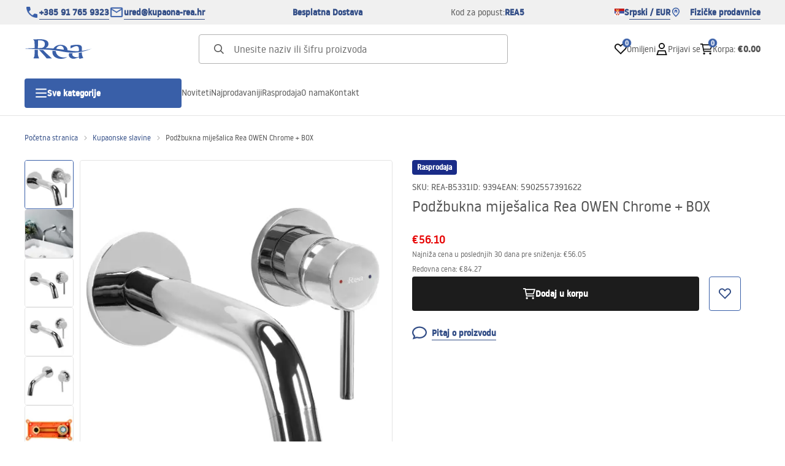

--- FILE ---
content_type: text/html
request_url: https://kupaona-rea.rs/podzbukna-mijesalica-rea-owen-chrome-plus-box
body_size: 35264
content:
<!DOCTYPE html><!-- render components without fragment, because may be slots are not working correctly --><html lang="rs"> <head><meta charset="UTF-8"><title>Podžbukna miješalica Rea OWEN Chrome + BOX - Rea</title><link rel="canonical" href="https://kupaona-rea.rs/podzbukna-mijesalica-rea-owen-chrome-plus-box"><meta name="description" content="Podžbukna miješalica Rea OWEN Chrome + BOX - Funkcionalna i moderna ugradbena miješalica. Riječ je o proizvodu koji će savršeno ispuniti Vaš kupaonski prostor, a pritom zadržati izvrsnu estetiku interijera. Pipa je dizajnirana za zidnu (podžbuknu) montažu. Izrađena je od mesinga i prekrivena trostru"><meta name="robots" content="index, follow"><meta property="og:title" content="Podžbukna miješalica Rea OWEN Chrome + BOX"><meta property="og:type" content="product"><meta property="og:image" content="https://tutumi.pl/picture/smart/filters:quality(75):fill(white)/91bf70629f4572b3d2ae6601410bc62f.jpg"><meta property="og:url" content="https://kupaona-rea.rs/podzbukna-mijesalica-rea-owen-chrome-plus-box"><meta property="og:image:url" content="https://tutumi.pl/picture/smart/filters:quality(75):fill(white)/91bf70629f4572b3d2ae6601410bc62f.jpg"><meta property="og:image:alt" content="Podžbukna miješalica Rea OWEN Chrome + BOX"><meta property="product:retailer_item_id" content="9394"><meta property="product:availability" content="in stock"><meta property="product:condition" content="new"><meta property="product:brand" content="Rea"><meta property="product:price:amount" content="56.10"><meta property="product:price:currency" content="EUR"><link rel="alternate" hreflang="x-default" href="https://lazienka-rea.com.pl/bateria-podtynkowa-rea-owen-chrom-plus-box"><link rel="alternate" hreflang="sr-ME" href="https://kupaona-rea.me/podzbukna-mijesalica-rea-owen-chrome-plus-box"><link rel="alternate" hreflang="hr" href="https://kupaona-rea.hr/podzbukna-mijesalica-rea-owen-chrome-plus-box"><link rel="alternate" hreflang="sr" href="https://kupaona-rea.rs/podzbukna-mijesalica-rea-owen-chrome-plus-box"><link rel="alternate" hreflang="pl" href="https://lazienka-rea.com.pl/bateria-podtynkowa-rea-owen-chrom-plus-box"><link rel="alternate" hreflang="de" href="https://badezimmer-rea.de/unterputz-armatur-rea-owen-chrome-plus-box"><link rel="alternate" hreflang="en" href="https://bathroom-rea.co.uk/wall-mounted-faucet-rea-chrome-plus-box"><link rel="alternate" hreflang="en-IE" href="https://bathroom-rea.ie/wall-mounted-faucet-rea-chrome-plus-box"><link rel="alternate" hreflang="bg" href="https://bania-rea.bg/smesitel-za-vgrazdane-rea-owen-chrome-plus-box"><link rel="alternate" hreflang="cs" href="https://koupelna-rea.cz/podomitkova-baterie-rea-owen-chrome-plus-box"><link rel="alternate" hreflang="et" href="https://vannituba-rea.ee/rea-owen-chrome-plus-box-varjatud-segisti"><link rel="alternate" hreflang="fi" href="https://kylpyhuone-rea.fi/rea-owen-kromi-plus-box-piilohana"><link rel="alternate" hreflang="fr" href="https://salledebain-rea.fr/robinet-encastre-rea-owen-chrome-plus-box"><link rel="alternate" hreflang="fr-BE" href="https://salledebain-rea.be/robinet-encastre-rea-owen-chrome-plus-box"><link rel="alternate" hreflang="el" href="https://banio-rea.gr/krifi-vrysi-rea-owen-chrome-plus-box"><link rel="alternate" hreflang="es" href="https://bano-rea.es/grifo-empotrado-oculto-rea-owen-chrome-plus-box"><link rel="alternate" hreflang="nl" href="https://badkamer-rea.nl/inbouw-wastafelkraan-rea-owen-chrom-plus-box"><link rel="alternate" hreflang="lt" href="https://vonioskambarys-rea.lt/rea-owen-chrome-plus-box-potinkinis-maisytuvas"><link rel="alternate" hreflang="lv" href="https://vannasistaba-rea.lv/rea-owen-chrome-plus-box-pasleptais-jaucejkrans"><link rel="alternate" hreflang="de-AT" href="https://badezimmer-rea.at/unterputz-armatur-rea-owen-chrome-plus-box"><link rel="alternate" hreflang="pt" href="https://banheiro-rea.pt/torneira-oculta-rea-owen-chrome-plus-box"><link rel="alternate" hreflang="ru" href="https://santechnika-rea.ru/smesitel-skrytogo-montaza-rea-owen-chrome-plus-box"><link rel="alternate" hreflang="ro" href="https://baie-rea.ro/baterie-incastrata-rea-owen-chrome-plus-box"><link rel="alternate" hreflang="sk" href="https://kupelna-rea.sk/podomietkova-bateria-rea-owen-chrome-plus-box"><link rel="alternate" hreflang="sl" href="https://kopalnica-rea.si/mesalnik-za-skrito-vgradnjo-rea-owen-chrome-plus-box"><link rel="alternate" hreflang="uk" href="https://rea.ua/zmisuvac-prixovanogo-montazu-rea-owen-chrome-plus-box"><link rel="alternate" hreflang="hu" href="https://furdoszoba-rea.hu/falra-szerelheto-csaptelep-rea-owen-chrome-plus-box"><link rel="alternate" hreflang="it" href="https://bagno-rea.it/rubinetto-da-parete-rea-owen-chrome-plus-box"><script type="application/ld+json" >{"@context":"https://schema.org","@graph":[{"@type":"Product","name":"Podžbukna miješalica Rea OWEN Chrome + BOX","description":"Funkcionalna i moderna ugradbena miješalica. Riječ je o proizvodu koji će savršeno ispuniti Vaš kupaonski prostor, a pritom zadržati izvrsnu estetiku interijera. Pipa je dizajnirana za zidnu (podžbuknu) montažu. Izrađena je od mesinga i prekrivena trostrukim slojem premaza. Zahvaljujući posebnoj fazi proizvodnje, izdržljiv je i jednostavan za čišćenje.","brand":{"@type":"Brand","name":"Rea"},"image":"https://tutumi.pl/picture/smart/filters:quality(75):fill(white)/91bf70629f4572b3d2ae6601410bc62f.jpg","offers":[{"@type":"Offer","price":56.1,"priceCurrency":"EUR","availability":"https://schema.org/InStock","itemCondition":"https://schema.org/NewCondition","name":"---","url":"/podzbukna-mijesalica-rea-owen-chrome-plus-box"}]},{"@type":"BreadcrumbList","itemListElement":[{"@type":"ListItem","position":1,"item":{"@id":"https://kupaona-rea.rs/kupaonske-slavine","name":"Kupaonske slavine"}},{"@type":"ListItem","position":2,"item":{"@id":"https://kupaona-rea.rs/podzbukna-mijesalica-rea-owen-chrome-plus-box","name":"Podžbukna miješalica Rea OWEN Chrome + BOX"}}]}]}</script><link rel="preconnect" href="https://www.googletagmanager.com"><meta name="viewport" content="minimum-scale=1, initial-scale=1, maximum-scale=5, width=device-width, shrink-to-fit=no, viewport-fit=cover"><link rel="icon" type="image/svg+xml" href="/favicon.svg"><meta name="msapplication-TileColor" content="#FFFFFF"><meta name="theme-color" content="#FFFFFF"><script type="module" src="/js/PWATags.astro_astro_type_script_index_0_lang-lct9yV1L.js"></script><link rel="manifest" href="/manifest.webmanifest"><link rel="stylesheet" href="/_astro/globals.BZmjWcKy.css">
<link rel="stylesheet" href="/_astro/layout.BqQ_YhDa.css">
<link rel="stylesheet" href="/_astro/globals.DaBDSaKp.css">
<link rel="stylesheet" href="/_astro/_id_.IldGhxUE.css">
<link rel="stylesheet" href="/_astro/_id_.ozWNPiSt.css">
<link rel="stylesheet" href="/_astro/_niceUrl_.xuMDqdL2.css">
<link rel="stylesheet" href="/_astro/_id_.Vsxt9w8I.css">
<link rel="stylesheet" href="/_astro/1login-auth.DKJ00dRd.css">
<link rel="stylesheet" href="/_astro/_niceUrl_.oTWo9ih3.css">
<link rel="stylesheet" href="/_astro/_niceUrl_.DvoPVDsn.css">
<link rel="stylesheet" href="/_astro/_niceUrl_.B_E_IkRO.css">
<link rel="stylesheet" href="/_astro/_niceUrl_.BLuVopJS.css">
<link rel="stylesheet" href="/_astro/_niceUrl_.DczeTxg1.css">
<link rel="stylesheet" href="/_astro/_niceUrl_.tAu1cVbI.css">
<link rel="stylesheet" href="/_astro/_niceUrl_.MVTq5k5W.css">
<link rel="stylesheet" href="/_astro/_id_.CeUFN1sJ.css">
<link rel="stylesheet" href="/_astro/_niceUrl_.D8MU2a_-.css">
<link rel="stylesheet" href="/_astro/_id_.fcQF4C5c.css">
<link rel="stylesheet" href="/_astro/_niceUrl_.Tf5JbTSs.css">
<link rel="stylesheet" href="/_astro/_niceUrl_.Dv49_yzL.css">
<link rel="stylesheet" href="/_astro/_id_.BodlayB2.css">
<link rel="stylesheet" href="/_astro/confirmation.DRTpH3Ag.css">
<link rel="stylesheet" href="/_astro/_niceUrl_.efseUVNt.css">
<link rel="stylesheet" href="/_astro/forgot-password.DjnQ2lZG.css">
<link rel="stylesheet" href="/_astro/login.jVTSBw7F.css">
<link rel="stylesheet" href="/_astro/compare.8SLCPna6.css">
<link rel="stylesheet" href="/_astro/_niceUrl_.Ao5el1pe.css">
<link rel="stylesheet" href="/_astro/_niceUrl_.DETDZEHa.css">
<link rel="stylesheet" href="/_astro/login.sIhdMFNs.css">
<link rel="stylesheet" href="/_astro/_id_.WKQ0sF33.css">
<link rel="stylesheet" href="/_astro/index.C3ixcIyR.css"></head> <body> <script>(function(){const translations = {"common":{"from":"od","to":"do","add":"Dodaj","add-review":"Ocenite proizvod","add-to-cart":"Dodaj u korpu","add-to-cart-error":"Došlo je do greške prilikom dodavanja u korpu.","add-to-cart-success":"Proizvod je dodat u korpu","back":"Nazad","back-to-login":"Nazad na prijavu","cancel":"Otkaži","cart":"Korpa","collection-point":"Mesto preuzimanja","continue":"Nastavi kupovinu","continue-as-guest":"Poruči kao gost","continue-as-guest-desc":"Poručite brže. Napravite <0>nalog u sledećem koraku</0> da uštedite vreme pri sledećoj kupovini.","customer-account":"Nalog","day":{"short":{"friday":"pet.","monday":"pon.","saturday":"sub.","sunday":"ned.","thursday":"čet.","tuesday":"uto.","wednesday":"sre."}},"delete":"Obriši","delete-error":"Došlo je do greške prilikom brisanja.","delete-success":"Adresa je obrisana.","delivery":"Dostava","delivery-address":"Adresa dostave","description":"Opis proizvoda","info-about-product":"Informacije o proizvodu","discount":"Popust","dont-have-account":"Nemate nalog? <0>Registrujte se</0>","edit":"Izmeni","enter-city":"Izaberite grad","enter-country-state":"Izaberite pokrajinu","error-occurred":"Došlo je do greške","server-error-occurred":"Došlo je do greške na serveru","error-occurred-during-login":"Došlo je do greške prilikom prijave","error-pattern":"Neispravan format","error-required":"Obavezno polje","error-postal-code":"Neispravan poštanski broj","forgot-password":"Zaboravili ste lozinku?","forgot-password-email":"Unesite svoj e-mail, ako ga imamo u sistemu, poslaćemo vam link za promenu lozinke.","forgot-password-email-or-phone":"Unesite e-mail ili broj telefona koji ste koristili prilikom kreiranja naloga. Ako ga imamo u sistemu, poslaćemo vam link za promenu lozinke.","invalid-login":"Neispravan e-mail ili broj telefona","go-to-place-order":"Pređi na poručivanje","item-count":{"few":"{{count}} proizvoda","many":"{{count}} proizvoda","one":"{{count}} proizvod","other":"{{count}} proizvoda"},"login":"Prijavi se","main-page":"Početna stranica","more":"više","month":{"few":"{{count}} meseca","many":"{{count}} meseci","one":"{{count}} mesec","other":"{{count}} meseci"},"name":"Naziv","newsletter":"Newsletter","your-email":"Vaš e-mail","newsletter-enter-email":"Unesite svoj e-mail","newsletter-signin":"Prijavite se","next-page":"Sledeća","no-search-results":"Nema rezultata pretrage","opinions":"Mišljenja","order":"Porudžbina","order-number":"Broj porudžbine","order-price":"Vrednost porudžbine","order-status":"Status","order-summary":"Rezime porudžbine","outpost-shops":"Fizičke prodavnice","outpost-shop":"Fizička prodavnica","page":"Stranica","page-from":"od","pagination-info":"Prikazano od {{from}} do {{to}} od {{of}} stavki.","pagination-infinite-info":"Prikazano {{to}} od {{of}} stavki.","password-change":"Promena lozinke","password-changed":"Vaša lozinka je promenjena.","password-email-notification":{"line1":"Proverite spam folder.","line2":"Proverite da li je adresa ispravna.","line3":"Sačekajte 15 minuta i pokušajte ponovo.","paragraph":"Niste dobili e-mail?","title":"Poslali smo e-mail na adresu <0>{{email}}</0>"},"password-phone-notification":{"title":"Poslali smo SMS na broj <0>{{phone}}</0>","paragraph":"Niste dobili SMS?","line1":"Proverite da li je broj ispravan.","line2":"Sačekajte 15 minuta i pokušajte ponovo."},"passwords-not-match":"Lozinke se ne podudaraju","previous-page":"Prethodna","product":"Proizvod","product-availability-nofound":"Nema prodavnica koje ispunjavaju izabrane kriterijume.","product-availability-beginning-info":"Unesite grad ili izaberite veličinu","product-cart-success-long":"Proizvod \"{{product}}\" je dodat u korpu.","product-name":"Naziv proizvoda","product-outposts":"Proveri dostupnost u prodavnicama","product-price":"Cena","product-price-type":"Cena {{priceType}}","product-quantity":"Količina","product-select-variant":"Izaberite veličinu","product-sum":"Ukupno","product-variant":"Varijanta","products":"Proizvodi","products-count":"Proizvodi ({{count}})","rate-it":"Ocenite","rated":"Ocenjeno","remove-from-favorites":"Ukloni iz omiljenih","repository-add-fail":"Došlo je do greške prilikom dodavanja u omiljene.","repository-added":"Proizvod je dodat u omiljene.","repository-added-long":"Proizvod \"{{name}}\" je dodat u omiljene proizvode.","repository-remove-fail":"Došlo je do greške prilikom uklanjanja iz omiljenih.","repository-removed":"Proizvod je uklonjen iz omiljenih.","repository-removed-long":"Proizvod \"{{name}}\" je uklonjen iz omiljenih proizvoda.","required":"* obavezna polja","required-field":"*","review-content":"Napišite mišljenje","review-content-optional":"Sadržaj mišljenja (opciono)","date-added":"Datum dodavanja:","no-reviews":"Nema mišljenja","no-reviews-desc":"Još niko nije ocenio ovaj proizvod. <br></br>Budite prvi koji će podeliti svoje mišljenje!","reviews-allowed":"Vaše mišljenje je važno!","reviews-allowed-desc":"Pomozite drugima da donesu odluku i podelite svoje iskustvo sa ovim proizvodom.","review-score":"Ocena {{name}}","review-created":"Mišljenje kreirano","reviews":"Ocene i mišljenja","save":"Sačuvaj","save-changes":"Sačuvaj izmene","search":{"orders":"Broj porudžbine","products":"Pretraži proizvode...","search":"Pretraži","results":"Rezultati za"},"see-all":"Vidi sve","selected-filters":"Izabrani filteri","show":"Prikaži","show-2":"Vidi","show-all":"Vidi sve","show-less":"Prikaži manje","show-more-2":"Prikaži više","show-more":"Vidi više","show-selected":"Prikaži izabrane","sizetable":"Tabela veličina","subcategories":"Potkategorije","suggestions":"Predlozi","telephone":"Broj telefona","to-cart":"U korpu","accept":"Prihvati","load-more":"Učitaj još {{limit}}","header404":"Nažalost, stranica nije pronađena.","content404":"U slučaju nedoumica kontaktirajte nas.","header403":"Nemate dozvolu za pregled ove stranice","content403":"U slučaju nedoumica kontaktirajte nas.","error-back":"Vrati se na početnu stranicu","back-to-help-center":"Vrati se u centar za pomoć","rate-product":"Ocenite proizvod","review-title":"Naslov mišljenja (opciono)","promotion":"Promocija","select-file":"Izaberite fajl","product-id":"ID proizvoda","product-url":"URL proizvoda","cart-without-name":"Korpa bez imena","cart-name":"Naziv korpe","cart-items":"Proizvodi","cart-total":"Vrednost","your-account":"Vaš nalog","repository":"Omiljeni","search-placeholder":"Unesite naziv ili šifru proizvoda","selected-language":"Jezik","footer-merce":"e-commerce platforma od","favorite":"Omiljeni","home":"Početna","download":"Preuzmi","producer":"Proizvođač","sortby":"Sortiraj","date-range":"Opseg datuma","item-count-long":"Broj proizvoda: {{count}}","back-to":"Vrati se na - {{categoryName}}","filters-and-sorting":"Filteri i sortiranje","add-to-favorites":"Dodaj u omiljene","in-days":"{{value}} dana","in-hours":"{{value}}h","delivery-in":"Isporuka za","vat":"PDV","ean":"EAN","unit":"Jedinica","warehouse-symbol":"Šifra magacina","custom-code":"Sopstveni kod","ask-about-product":"Pitaj o proizvodu","less":"Manje","quantity":"Količina","filename":"Naziv fajla","options-not-found":"Opcije nisu pronađene","check":"Proveri","choose-size-error":"Izaberite veličinu","notify-info":"Unesite svoj e-mail. Kada varijanta proizvoda ponovo bude dostupna, bićete obavešteni.","notify-success":"Vaš e-mail je uspešno sačuvan.","available":"Dostupno","unavailable":"Nedostupno","variants":"Varijante","selected-outpost":"Izabrani magacin","edit-my-carts":"Izmeni moje korpe","validation-required":"Polje je obavezno","validation-email":"Neispravan e-mail","validation-telephone":"Neispravan broj telefona","validation-min-length":{"few":"Polje mora imati najmanje {{count}} karaktera","many":"Polje mora imati najmanje {{count}} karaktera","one":"Polje mora imati najmanje {{count}} karakter","other":"Polje mora imati najmanje {{count}} karaktera"},"validation-max-length":{"few":"Polje može imati najviše {{count}} karaktera","many":"Polje može imati najviše {{count}} karaktera","one":"Polje može imati najviše {{count}} karakter","other":"Polje može imati najviše {{count}} karaktera"},"validation-min":"Vrednost ne može biti manja od {{min}}","validation-max":"Vrednost ne može biti veća od {{max}}","validation-regex":"Nedozvoljen karakter","validation-accept-rules":"Morate prihvatiti pravila","cheapest-price-info":"Najniža cena u poslednjih 30 dana pre sniženja:","cheapest-price-label":"najniža cena u poslednjih 30 dana pre sniženja","regular-price-label":"Redovna cena","promotion-price-label":"promotivna cena","actual-price-label":"trenutna cena","price-with-code-label":"sa kodom","coupon-code-copied":"Kopirano: {{code}}","show-all-products":"Vidi sve proizvode","opening-hours":"Radno vreme","map-directions":"Uputstva za dolazak","days":{"one":"dan","few":"dana","many":"dana","other":"dana"},"hours":{"one":"sat","few":"sata","many":"sati","other":"sati","short":"č"},"minutes":{"one":"minut","few":"minuta","many":"minuta","other":"minuta","short":"min"},"seconds":{"one":"sekund","few":"sekunde","many":"sekundi","other":"sekundi","short":"sek"},"price-history":"Najniža cena u poslednjih 30 dana","choose-size":"Izaberite veličinu","product-notify":"Obavesti o dostupnosti","complete-stylization":"Dopunite stilizaciju","submit":"Pošalji","email":"E-mail","email-or-phone":"E-mail ili broj telefona","read-on":"Pročitaj više","news":"Novosti","total-price":"Ukupna cena","total-worth":"Ukupna vrednost","confirm-register":"Potvrda registracije","confirm-register-failed":"Potvrda registracije nije uspela","go-to-checkout":"Idi na kasu","activated-loyalty-card":"Loyalty kartica aktivirana","activate-loyalty-card":"Aktiviraj loyalty karticu","index":"Indeks","update-app-title":"Dostupno ažuriranje!","update-app-message":"Nova verzija aplikacije {{appName}} je dostupna! Želite li je preuzeti sada?","update-app-confirm":"Ažuriraj","update-app-cancel":"Ne sada","offline-mode":"Offline režim","offline-mode-message":"Vaš uređaj nema internet vezu potrebnu za korišćenje servisa.","try-again":"Pokušajte ponovo","open-settings":"Otvori podešavanja","compare-product":"Uporedi proizvod","compare-products":"Uporedi proizvode","compare":"Upoređivač proizvoda","categories":"Kategorije","show-differences":"Prikaži razlike","compare-add-fail":"Dostignut je maksimalan broj proizvoda u upoređivaču","no-products-to-compare":"Nema proizvoda za poređenje","vide":"Uporedi","documents-for-download":"Dokumenti za preuzimanje","outpost-error":{"permission-danied":"Korisnik je zabranio pristup lokaciji.","position-unvailable":"Informacije o lokaciji nisu dostupne.","timeout":"Isteklo je vreme za dobijanje lokacije.","default":"Došlo je do nepoznate greške pri dobijanju lokacije."},"find-nearest":"Pronađi najbližu prodavnicu","find-outpost":"Pronađi prodavnicu","not-support-geolocation":"Vaš pretraživač ne podržava geolokaciju.","show-all-outposts":"Prikaži sve","prefix-phone":"tel.:","prefix-email":"mail:","auth-services":{"facebookApi":"Facebook","googleApi":"Google","wpOneLogin":"WP 1Login","twitter":"Twitter","instagram":"Instagram","appleApi":"Apple"},"social-login":"Ili se prijavite putem","social-login-error":"Prijava nije uspela","social-login-redirect-info":"Sačekajte. Uskoro ćete biti preusmereni...","login-action":"Prijava","cart-reminder":"Ne odlažite kupovinu, dodavanje artikala u korpu ne znači rezervaciju.","cart-reminder-finalization-options":"Nema dostupnih metoda transporta i isporuke.","cart-reminder-finalization-options-alternative":"Nema mogućnosti realizacije porudžbine u odabranoj zemlji isporuke.","welcome-user":"Dobrodošli <0>{{name}}</0>","my-data":"Moji podaci","change-password":"Promeni lozinku","terms-and-conditions":"Marketinške saglasnosti","billing-data":"Podaci za fakturu","my-addresses":"Adrese","change-outpost":"Promeni magacin","my-orders":"Porudžbine","my-returns":"Povraćaji","my-complaints":"Reklamacije","import-products-to-cart":"Uvezi proizvode u korpu","import-products":"Uvezi proizvode","carts-in-cash":"Korpe","trade-credit":"Trgovački kredit","trade-documents":"Trgovački dokumenti","trade_document":"Trgovački dokument","loyalty-program":"Loyalty program","employees":"Zaposleni","panel":"Panel","logout":"Odjavi se","your-manager":"Vaš menadžer","contact-with-manager":"Kontaktirajte svog menadžera","contact-with-manager-info":"Niste sigurni ili vam je potrebna stručna pomoć? Kontaktirajte svog menadžera","to-cash":"Na kasu","go-to-cash":"Idi na kasu","points":"Poeni","selected-cart":"Izabrana korpa","manage-carts":"Upravljaj korpama","cart-total-price":"Ukupno","popular-phrases":"Popularne fraze","shipment-estimation-today":"Kupite do {{hour}} - isporuka danas","shipment-estimation-other":"Najbrža isporuka: {{day}}","selected-products":"Izabrani proizvodi","total-value":{"nett":"Neto vrednost","gross":"Bruto vrednost"},"add-selected":"Dodaj izabrane","products-added-to-cart":"Proizvodi su dodati u korpu","order-id":"ID porudžbine","date":"Datum","amount":{"nett":"Neto iznos","gross":"Bruto iznos"},"status":"Status","tracking":"Praćenje","address":"Adresa","actions":"Akcije","retry":"Pokušaj ponovo","last-orders":"Poslednje porudžbine","missing-orders":"Nema porudžbina","missing-last-orders":"Nema poslednjih porudžbina","menu":"Meni","in-warehouse":"Na stanju","or":"ili","update-customized-name-error":"Nije moguće ažurirati sopstveni kod","product-code":"Šifra proizvoda","base-technical-data":"Osnovni tehnički podaci","product-customized-names":"Sopstveni kodovi proizvoda","own-product-name":"Sopstveni naziv proizvoda","upload-file-with-codes":"Otpremite fajl sa kodovima","assigned-discounts":"Dodeljeni popusti","no-assigned-discounts":"Nema dodeljenih popusta","individual-disount":"Individualni popust","settings":"Podešavanja","select-currency":"Izaberite valutu","select-language":"Izaberite jezik","select-country":"Izaberite zemlju","anonymize-account-message":"Nalog je uspešno obrisan","anonymize-account-message-error":"Nije moguće obrisati nalog","anonymize-account":"Brisanje naloga","confirmation-title":"Potvrda operacije","confirmation-success-message":"Operacija je uspešno završena","confirmation-error-message":"Operacija nije uspela","delete-customer-requires-confirmation":"Potrebna je potvrda. Poslata je e-mail poruka sa daljim uputstvima.","start":"Početak","clear":"Očisti","recently-searched":"Nedavno pretraživano","hints":"Saveti","options":"Opcije","last-order":"Poslednja porudžbina","no-last-order-found":"Poslednja porudžbina nije pronađena","edit-my-data":"Izmeni moje podatke","last-viewed":"Poslednje pregledano","remove-product-availabilty-notification":"Obaveštenja o dostupnosti proizvoda","remove-product-availabilty-notification-success":"Obaveštenje o dostupnosti proizvoda je uspešno uklonjeno","remove-product-availabilty-notification-error":"Došlo je do greške. Nije moguće sačuvati izmene.","assigned-documents":"Dodeljeni dokumenti","no-documents-assigned":"Nema dodeljenih dokumenata","freebies-to-choose":"Pokloni na izbor:","freebies-terms":"Uslovi kampanje","offers":"Ponude","nett":"neto","gross":"bruto","catalog-price":"Kataloška cena:","review-information":"Obaveštenje","review-information-content":"Na našem sajtu mišljenja mogu ostavljati samo osobe koje su kupile proizvod. <0>Ostavite mišljenje</0>","review-information-content-logged-in":"Mišljenja mogu ostavljati samo prijavljeni korisnici.<br></br> <0>Prijavite se</0> da podelite svoje mišljenje, ili <1>napravite nalog</1> za nekoliko trenutaka.","vouchers-list":"Poklon kartice","other-vouchers":"Ostale poklon kartice","voucher-balance":"Vaš saldo","voucher-balance-error":"Došlo je do greške prilikom preuzimanja salda","voucher-code":"Kod poklon kartice","voucher-code-added-successfully":"Kod je uspešno iskorišćen","realize":"Iskoristi","generate-technical-data-sheet":"Preuzmi tehnički list","weight":"Težina","weightUnit":"kg","contact-list-heading":"Pišite nam","contact-list-description":"Kontaktirajte naš tim stručnjaka koji će rado odgovoriti na sva vaša pitanja i pomoći vam da pronađete najbolja rešenja. Tu smo da vam pomognemo – pišite ili pozovite nas već danas!","contact-list-all":"Svi","invalid-number":"Neispravan broj","invalid-country-code":"Neispravan pozivni broj","too-short":"Broj je prekratak","too-long":"Broj je predugačak","track-shipment":"Pratite pošiljku","notify":"Obavesti","no-products-found":"Nema pronađenih proizvoda","subgroup-discounts":"Stepeni popusta","from-you":"od vas","current-location":"Trenutna lokacija","your-discount":"Vaš popust","rga-action-return":"Vratite proizvode","rga-action-complaint":"Prijavite reklamaciju","price-with-discount":"Cena sa popustom","code":"Kod","payment-errors":{"update-shipping":"Došlo je do greške prilikom promene načina isporuke","update-coupon":"Došlo je do greške prilikom dodavanja koda za popust","coupon-limit-exceeded":"Možete koristiti najviše jedan kod za popust","order-processing":"Došlo je do greške prilikom obrade porudžbine","checkout":"Došlo je do greške prilikom obrade korpe"},"percentage-discount":"Procentualni popust","cash-discount":"Popust u iznosu","turnover-from":"Od prometa","turnover-to":"Do prometa","your-turnover":"Vaš promet","turnover-error":"Došlo je do greške prilikom preuzimanja stepena popusta","turnover":"Promet","your-current-discount":"Vaš trenutni popust","your-turnover-time":"Vaš promet u poslednjih 180 dana","turnover-notification":"Kupite u iznosu od <span>{{price}}</span> u roku od <span>{{days}} dana</span> da ne izgubite trenutni popust! Ako ne poručite u tom periodu, popust će biti smanjen.","choose-variant":"Izaberite varijantu","price-per-unit":"Cena po {{amount}}{{unit}}","come-back":"Vrati se","display":"Prikaži","email-or-phone-number":"E-mail ili broj telefona","account-was-confirmed":"Nalog je potvrđen","account-confirmed-error":"Nije moguće potvrditi nalog","loyalty-card":"Loyalty klub","empty-price-title":"Prijavite se da vidite cene","empty-price-title-logged-in":"Kontaktirajte nas da kupite ovaj proizvod","empty-price-description":"Da biste videli cenu proizvoda i kupili ga, prijavite se na svoj nalog.","empty-price-description-logged-in":"Ovaj proizvod je dostupan samo po narudžbini, kontaktirajte nas ako želite da ga kupite.","nett-price":"Neto cena","gross-price":"Bruto cena","shortcut-availability":"Dost.","shortcut-size":"Velič.","additional-options":"Dodatne opcije","approve":"Odobri","disapprove":"Odbij","order-approved":"Porudžbina je odobrena","order-disapproved":"Porudžbina je odbijena","go-to-login-page":"Idi na stranicu za prijavu","content":"Sadržaj","show-price":"Prikaži cenu","confirm-register-success":"Nalog je uspešno registrovan","go-to-panel-page":"Idi na panel","customer-redirect-info":"Sačekajte. Uskoro ćete biti preusmereni...","if-no-redirection-occurred":"Ako niste preusmereni","click-here":"kliknite ovde","confirm-register-failed-result":"Potvrđujući kod ne postoji, ponovite potvrdu u formularu za prijavu","your-signature":"Vaš potpis","signature-info":"Vaše mišljenje će biti vidljivo svima, zato odlučite kako želite da se potpišete.","confirmation-code":"Kod za potvrdu","submit-reset-password":"Resetuj lozinku","first-page":"","last-page":"","warehouse":"","generate-technical-data-sheet-page":"","generate-technical-data-sheet-copied":"","generate-technical-data-sheet-copied-error":"","date-of-birth-invalid":"","info":"Informacija","leave-page-message":"Imate odabrane proizvode. Jeste li sigurni da želite napustiti stranicu?"},"contact":{"contact":"Контакт","subject":"Предмет","message-body":"Садржај поруке","submit":"Пошаљи","error-telephone":"Број телефона мора садржати 9 цифара","fullName":"Име и презиме"},"product":{"listType":"Приказ","filters":"Филтрирање","filters2":"Филтери","active-filters":"Активни филтери","free-delivery-from":"Бесплатна достава од","delivery-from":"Достава од","choose-variant":"Изаберите варијанту","all-products":"Сви производи","sortby2":"Сортирање","yes":"Да","no":"Не","clear-filters":"Обриши филтере","clear":"Обриши","select-filters":"Примени филтере","confirm":"Потврди","composition":"Састав","deliveryCosts":"Трошкови доставе","paymentMethods":"Начини плаћања","all-filters":"Сви филтери","selected":"Изабрано","apply":"Примени","technical-data":"Технички подаци","download-files":"Датотеке за преузимање","product-notavailable":"Није доступно","current-select":"Тренутно изабрано","set-as-selected":"Постави као моје складиште","warehouses-availability":"Доступност у складиштима","product-available":"Доступно","check-in-warehouses":"Провери доступност у складиштима","choose-set-element":"Изаберите {{sequence}} елемент сета","choose-set-variant":"Изаберите величину за {{sequence}} елемент сета","sequence-1-order":"први","sequence-1-other":"првог","sequence-2-order":"други","sequence-2-other":"другог","sequence-3-order":"трећи","sequence-3-other":"трећег","sequence-4-order":"четврти","sequence-4-other":"четвртог","sequence-5-order":"пети","sequence-5-other":"петог","shipping":{"one":"Достава сутра.","two":"Достава прекосутра.","few":"Достава {{date}}.","many":"Достава {{date}}.","other":"Достава {{date}}."},"notify-about-availability":"Обавести о доступности","notify-about-availability-success":"Успешно сачувано. Добићете обавештење када производ буде доступан.","product-unavailable":"Производ није доступан","notify-about-availability-by-mail":{"one":"Обавести ме о доступности путем е-поште.","few":"Обавести ме о доступности величине путем е-поште.","other":"Обавести ме о доступности величине путем е-поште."},"notify-me":"Обавести ме","properties":"Svojstva","show-pictures":"Прикажи слике","specification":"Спецификација","immediateShipping":"Тренутна достава","notify-me-statement":"Желим да примим е-пошту када моја величина буде доступна.","notify-me-size":"Величина: {{size}}","sku":"SKU","ean":"EAN","id":"ID","bundled-items-header":"Производи укључени у сет","codeUsed":"Активиран","useCode":"Активирај","freeShipping":{"one":"Бесплатна достава до {{info}} радног дана.","few":"Бесплатна достава до {{info}} радних дана.","many":"Бесплатна достава до {{info}} радних дана.","other":"Бесплатна достава до {{info}} радних дана."},"shippingDelivery":{"one":"Достава до {{info}} радног дана.","few":"Достава до {{info}} радних дана.","many":"Достава до {{info}} радних дана.","other":"Достава до {{info}} радних дана."},"availability":""}};
const SERVER_HOST = undefined;
const INPOST_HOST = undefined;
const REQUEST_TIMEOUT = undefined;
const isMobile = false;
const sitesInfo = {"countries":[{"name":"Serbia","code":"RS","currencies":[{"symbol":"€","code":"EUR","name":"Euro"}],"languages":[{"code":"rs","name":"Srpski"}],"defaults":{"currency":{"symbol":"€","code":"EUR","name":"Euro"},"language":{"code":"rs","name":"Srpski"}},"locale":{"priceFormat":"%p %e","decimalSeparator":",","thousandSeparator":"","dateFormat":"d.m.Y","timeFormat":"H:i:s","showZeroDecimalParts":true}}],"country":{"name":"Serbia","code":"RS","currencies":[{"symbol":"€","code":"EUR","name":"Euro"}],"languages":[{"code":"rs","name":"Srpski"}],"defaults":{"currency":{"symbol":"€","code":"EUR","name":"Euro"},"language":{"code":"rs","name":"Srpski"}},"locale":{"priceFormat":"%p %e","decimalSeparator":",","thousandSeparator":"","dateFormat":"d.m.Y","timeFormat":"H:i:s","showZeroDecimalParts":true}},"currency":{"symbol":"€","code":"EUR","name":"Euro"},"language":{"code":"rs","name":"Srpski"},"shopName":"Rea","CDNAddress":"https://tutumi.pl/","plugins":{"inpost_pay":{"isActive":false,"merchantClientId":""}},"siteSwitcher":[{"domain":"lazienka-rea.com.pl","countryCode":"PL","displayName":"Poljska"},{"domain":"bathroom-rea.co.uk","countryCode":"GB","displayName":"Velika Britanija"},{"domain":"badezimmer-rea.de","countryCode":"DE","displayName":"Njemačka"},{"domain":"santechnika-rea.ru","countryCode":"RU","displayName":"Rusija"},{"domain":"bagno-rea.it","countryCode":"IT","displayName":"Italija"},{"domain":"koupelna-rea.cz","countryCode":"CZ","displayName":"Češka"},{"domain":"baie-rea.ro","countryCode":"RO","displayName":"Rumunjska"},{"domain":"kupelna-rea.sk","countryCode":"SK","displayName":"Slovačka"},{"domain":"furdoszoba-rea.hu","countryCode":"HU","displayName":"Mađarska"},{"domain":"bania-rea.bg","countryCode":"BG","displayName":"Bugarska"},{"domain":"vonioskambarys-rea.lt","countryCode":"LT","displayName":"Litva"},{"domain":"rea.ua","countryCode":"UA","displayName":"Ukrajina"},{"domain":"salledebain-rea.fr","countryCode":"FR","displayName":"Francuska"},{"domain":"bano-rea.es","countryCode":"ES","displayName":"Španjolska"},{"domain":"kupaona-rea.hr","countryCode":"HR","displayName":"Hrvatska"},{"domain":"vannituba-rea.ee","countryCode":"EE","displayName":"Estonija"},{"domain":"vannasistaba-rea.lv","countryCode":"LV","displayName":"Latvija"},{"domain":"badkamer-rea.nl","countryCode":"NL","displayName":"Nizozemska"},{"domain":"kupaona-rea.me","countryCode":"ME","displayName":"Crna Gora"},{"domain":"kupaona-rea.rs","countryCode":"RS","displayName":"Srbija"},{"domain":"salledebain-rea.be","countryCode":"BE","displayName":"Belgija"},{"domain":"badezimmer-rea.at","countryCode":"AT","displayName":"Austrija"},{"domain":"bathroom-rea.ie","countryCode":"IE","displayName":"Irska"},{"domain":"kopalnica-rea.si","countryCode":"SI","displayName":"Slovenija"},{"domain":"kylpyhuone-rea.fi","countryCode":"FI","displayName":"Finska"},{"domain":"banheiro-rea.pt","countryCode":"PT","displayName":"Portugal"},{"domain":"banio-rea.gr","countryCode":"GR","displayName":"Grčka"}],"watermark":null,"acl":{"crm":{"allow_custom_address_data_in_cart":true,"allow_custom_billing_data_in_cart":true,"allow_coupon_usage_in_cart":true,"allow_voucher_usage_in_cart":false}},"activeOperatorNotificationTypes":{"change_trade_credit_value":false},"settings":{"timeShippingAt":null,"isActiveClickAndCollect":false,"customerEmployeeActivation":false,"notifyOperatorBeforeSaveRegister":false,"allowRegistrationByPhoneNumber":false,"isProductNotificationEnabled":true,"offerType":"discount","kdrEnabled":false},"agreementScenarioConfig":{"customerRegisterScenario":"customer_register","customerPanelScenario":"customer_register","orderScenario":"customer_register","newsletterScenario":"newsletter"},"defaultLang":"rs","googleRecaptcha":{"isActive":false,"siteKey":null,"actions":null}};
const AI_CHAT_HOST = undefined;
const integrations = {"gtmId":{"pl":"GTM-MD8XX2D","en":"GTM-K5WN6M8","de":"GTM-N7C45C3","uk":"GTM-KHZQ5QQ","os":"GTM-NV7SK33C","bn":"GTM-PZW83R5P","bg":"GTM-NNJPZ7W","hr":"GTM-NNQ8Z2BQ","me":"GTM-N7K8WJ76","cz":"GTM-534GT48","et":"GTM-PVT2XT5K","fi":"GTM-WPDGPZS7","fr":"GTM-PPB864C","el":"GTM-TX4P9K2Q","es":"GTM-KG83HC6","nl":"GTM-KFD8WTF8","ga":"GTM-PR4C2PF5","lt":"GTM-TH5RQWD","lv":"GTM-KQGVMRDJ","pt":"GTM-5MW6FDTG","ru":"GTM-P974XMK","ro":"GTM-WG5FSWM","rs":"GTM-WXSS5S6X","sk":"GTM-TQ77JRJ","sl":"GTM-MWML6JJW","hu":"GTM-5NG63Q9","it":"GTM-NX6P99T"},"customGtmUrl":"","quarticonId":"","trustMateStars":"","trustMateReviews":"","hotjarId":"","cookiebotId":"","luigisbox":"","sm":""};

      window.__raccoon__ = {
        translations,
        isMobile,
        sitesInfo,
        SERVER_HOST,
        INPOST_HOST,
        REQUEST_TIMEOUT,
        AI_CHAT_HOST,
        integrations: integrations,
      };
    })();</script> <style>astro-island,astro-slot,astro-static-slot{display:contents}</style><script>(()=>{var e=async t=>{await(await t())()};(self.Astro||(self.Astro={})).load=e;window.dispatchEvent(new Event("astro:load"));})();</script><script>(()=>{var A=Object.defineProperty;var g=(i,o,a)=>o in i?A(i,o,{enumerable:!0,configurable:!0,writable:!0,value:a}):i[o]=a;var d=(i,o,a)=>g(i,typeof o!="symbol"?o+"":o,a);{let i={0:t=>m(t),1:t=>a(t),2:t=>new RegExp(t),3:t=>new Date(t),4:t=>new Map(a(t)),5:t=>new Set(a(t)),6:t=>BigInt(t),7:t=>new URL(t),8:t=>new Uint8Array(t),9:t=>new Uint16Array(t),10:t=>new Uint32Array(t),11:t=>1/0*t},o=t=>{let[l,e]=t;return l in i?i[l](e):void 0},a=t=>t.map(o),m=t=>typeof t!="object"||t===null?t:Object.fromEntries(Object.entries(t).map(([l,e])=>[l,o(e)]));class y extends HTMLElement{constructor(){super(...arguments);d(this,"Component");d(this,"hydrator");d(this,"hydrate",async()=>{var b;if(!this.hydrator||!this.isConnected)return;let e=(b=this.parentElement)==null?void 0:b.closest("astro-island[ssr]");if(e){e.addEventListener("astro:hydrate",this.hydrate,{once:!0});return}let c=this.querySelectorAll("astro-slot"),n={},h=this.querySelectorAll("template[data-astro-template]");for(let r of h){let s=r.closest(this.tagName);s!=null&&s.isSameNode(this)&&(n[r.getAttribute("data-astro-template")||"default"]=r.innerHTML,r.remove())}for(let r of c){let s=r.closest(this.tagName);s!=null&&s.isSameNode(this)&&(n[r.getAttribute("name")||"default"]=r.innerHTML)}let p;try{p=this.hasAttribute("props")?m(JSON.parse(this.getAttribute("props"))):{}}catch(r){let s=this.getAttribute("component-url")||"<unknown>",v=this.getAttribute("component-export");throw v&&(s+=` (export ${v})`),console.error(`[hydrate] Error parsing props for component ${s}`,this.getAttribute("props"),r),r}let u;await this.hydrator(this)(this.Component,p,n,{client:this.getAttribute("client")}),this.removeAttribute("ssr"),this.dispatchEvent(new CustomEvent("astro:hydrate"))});d(this,"unmount",()=>{this.isConnected||this.dispatchEvent(new CustomEvent("astro:unmount"))})}disconnectedCallback(){document.removeEventListener("astro:after-swap",this.unmount),document.addEventListener("astro:after-swap",this.unmount,{once:!0})}connectedCallback(){if(!this.hasAttribute("await-children")||document.readyState==="interactive"||document.readyState==="complete")this.childrenConnectedCallback();else{let e=()=>{document.removeEventListener("DOMContentLoaded",e),c.disconnect(),this.childrenConnectedCallback()},c=new MutationObserver(()=>{var n;((n=this.lastChild)==null?void 0:n.nodeType)===Node.COMMENT_NODE&&this.lastChild.nodeValue==="astro:end"&&(this.lastChild.remove(),e())});c.observe(this,{childList:!0}),document.addEventListener("DOMContentLoaded",e)}}async childrenConnectedCallback(){let e=this.getAttribute("before-hydration-url");e&&await import(e),this.start()}async start(){let e=JSON.parse(this.getAttribute("opts")),c=this.getAttribute("client");if(Astro[c]===void 0){window.addEventListener(`astro:${c}`,()=>this.start(),{once:!0});return}try{await Astro[c](async()=>{let n=this.getAttribute("renderer-url"),[h,{default:p}]=await Promise.all([import(this.getAttribute("component-url")),n?import(n):()=>()=>{}]),u=this.getAttribute("component-export")||"default";if(!u.includes("."))this.Component=h[u];else{this.Component=h;for(let f of u.split("."))this.Component=this.Component[f]}return this.hydrator=p,this.hydrate},e,this)}catch(n){console.error(`[astro-island] Error hydrating ${this.getAttribute("component-url")}`,n)}}attributeChangedCallback(){this.hydrate()}}d(y,"observedAttributes",["props"]),customElements.get("astro-island")||customElements.define("astro-island",y)}})();</script><script>window._$HY||(e=>{let t=e=>e&&e.hasAttribute&&(e.hasAttribute("data-hk")?e:t(e.host&&e.host.nodeType?e.host:e.parentNode));["click", "input"].forEach((o=>document.addEventListener(o,(o=>{if(!e.events)return;let s=t(o.composedPath&&o.composedPath()[0]||o.target);s&&!e.completed.has(s)&&e.events.push([s,o])}))))})(_$HY={events:[],completed:new WeakSet,r:{},fe(){}});</script><!--xs--><astro-island uid="1Is1IH" data-solid-render-id="s5" component-url="/js/SSRHydration-CeEp42I5.js" component-export="SSRHydration" renderer-url="/js/client-CIxh-CxF.js" props="{&quot;languageCode&quot;:[0,&quot;rs&quot;]}" ssr client="load" opts="{&quot;name&quot;:&quot;SSRHydration&quot;,&quot;value&quot;:true}"></astro-island> <style>
      @font-face {
        font-family: "Noway";
        font-display: swap;
        src:
          url("/fonts/Noway-Regular.woff2") format("woff2"),
          url("/fonts/Noway-Regular.woff") format("woff"),
          url("/fonts/Noway-Regular.ttf") format("truetype");
        font-weight: 400;
      }

      @font-face {
        font-family: "Noway";
        font-display: swap;
        src:
          url("/fonts/Noway-Medium.woff2") format("woff2"),
          url("/fonts/Noway-Medium.woff") format("woff"),
          url("/fonts/Noway-Medium.ttf") format("truetype");
        font-weight: 500;
      }

      :root {
        --neutral-primary: 17 17 17;
        --neutral-secondary: 84 84 84;
        --neutral-tertiary: 106 106 106;
        --neutral-disabled: 166 166 166;

        --additional-primary: 26 44 136;
        --additional-secondary: 26 136 37;
        --additional-tertiary: 231 0 0;

        --additional-quaternary: 231 0 0;
        --additional-quinary: var(--additional-secondary);
        --additional-senary: var(--additional-tertiary);

        --accent-primary: 57 95 168;
        --accent-secondary: 51 78 135;
        --accent-tertiary: 133 164 228;
        --accent-disabled: 204 220 255;

        --text-accent-primary: var(--accent-secondary);
        --text-accent-secondary: var(--accent-primary);
        --text-accent-tertiary: var(--accent-tertiary);
        --text-accent-disabled: var(--accent-disabled);

        --add-to-cart-primary: 28 28 28;
        --add-to-cart-secondary: 56 56 56;
        --add-to-cart-tertiary: 134 134 134;
        --add-to-cart-disabled: 211 211 211;

        --text-on-accent-primary: 255 255 255;
        --text-on-accent-secondary: 188 188 188;
        --text-on-accent-tertiary: 255 255 255;
        --text-on-accent-disabled: 255 255 255;

        --fill-primary: 255 255 255;
        --fill-secondary: 248 248 248;
        --fill-tertiary: 240 240 240;

        --border-primary: 178 178 178;
        --border-secondary: 125 125 125;
        --border-focus: 62 88 224;
        --border-disabled: 231 231 231;

        --border-card-primary: 228 228 228;
        --border-card-secondary: 209 209 209;

        --system-attention-primary: 79 94 182;
        --system-attention-secondary: 237 239 247;
        --system-success-primary: 54 98 0;
        --system-success-secondary: 237 243 221;
        --system-error-primary: 215 0 0;
        --system-error-secondary: 251 238 238;
        --system-warning-primary: 208 75 0;
        --system-warning-secondary: 255 249 235;

        --fill-flag-default: var(--additional-primary);
        --text-flag-default: var(--text-on-accent-primary);

        --fill-flag-sale: 231 0 0;
        --text-flag-sale: var(--text-on-accent-primary);

        --fill-flag-bestseller: 26 136 37;
        --text-flag-bestseller: var(--text-on-accent-primary);

        --fill-flag-new: 57 95 168;
        --text-flag-new: var(--text-on-accent-primary);
        
        --width-association-card: 10.75rem;
        --width-association-card-lg: 18rem;

        --font-primary: "Noway", -apple-system, system-ui, BlinkMacSystemFont, "Helvetica Neue",
          "Helvetica", sans-serif;
        --font-secondary: "Noway", -apple-system, system-ui, BlinkMacSystemFont, "Helvetica Neue",
          "Helvetica", sans-serif;

        --bg-body: #fff;
        --bg-default-flag: rgb(var(--primary-600) / 1);
        --text-default-flag: rgb(var(--neutral-50) / 1);
        --bg-new-flag: rgb(var(--accent-primary) / 1);
        --text-new-flag: rgb(var(--text-on-accent-primary) / 1);
        --bg-promotion-flag: rgb(var(--success-500) / 1);
        --text-promotion-flag: rgb(var(--neutral-50) / 1);
        --discount-color: rgb(214 0 11 / 1);
        --bg-banner:#F0F0F0;

         
      --width-association-card: 172px;
    
      @media (min-width: 1024px) {
        --width-association-card: 288px;
      }
    
      }
    </style><svg style="display:none"><symbol id="i-arrow"><svg fill="currentColor" xmlns="http://www.w3.org/2000/svg" viewBox="0 0 320 512"><path d="M321.9 256l-17 17L113 465l-17 17L62.1 448l17-17 175-175L79 81l-17-17L96 30.1l17 17L305 239l17 17z"/></svg></symbol><symbol id="i-chevronsLeft"><svg fill="currentColor" xmlns="http://www.w3.org/2000/svg" viewBox="0 0 512 512"><path d="M47 239l-17 17 17 17L239 465l17 17L289.9 448l-17-17L97.9 256 273 81l17-17L256 30.1 239 47 47 239zm192 0l-17 17 17 17L431 465l17 17L481.9 448l-17-17-175-175L465 81l17-17L448 30.1 431 47 239 239z"/></svg></symbol><symbol id="i-chevronsRight"><svg fill="currentColor" xmlns="http://www.w3.org/2000/svg" viewBox="0 0 512 512"><path d="M273 239l17 17-17 17L81 465l-17 17L30.1 448l17-17 175-175L47 81l-17-17L64 30.1 81 47 273 239zm192 0l17 17-17 17L273 465l-17 17L222.1 448l17-17 175-175L239 81l-17-17L256 30.1l17 17L465 239z"/></svg></symbol><symbol id="i-heartFull"><svg fill="currentColor" xmlns="http://www.w3.org/2000/svg" viewBox="0 0 512 512"><path d="M39.8 263.8L64 288 256 480 448 288l24.2-24.2c25.5-25.5 39.8-60 39.8-96C512 92.8 451.2 32 376.2 32c-36 0-70.5 14.3-96 39.8L256 96 231.8 71.8c-25.5-25.5-60-39.8-96-39.8C60.8 32 0 92.8 0 167.8c0 36 14.3 70.5 39.8 96z"/></svg></symbol><symbol id="i-heartEmpty"><svg fill="currentColor" xmlns="http://www.w3.org/2000/svg" viewBox="0 0 512 512"><path d="M256 163.9L222.1 130l-24.2-24.2C181.4 89.3 159 80 135.8 80C87.3 80 48 119.3 48 167.8c0 23.3 9.2 45.6 25.7 62.1l24.2 24.2L256 412.1 414.1 254.1l24.2-24.2c16.5-16.5 25.7-38.8 25.7-62.1c0-48.5-39.3-87.8-87.8-87.8c-23.3 0-45.6 9.2-62.1 25.7L289.9 130 256 163.9zm33.9 282.2L256 480l-33.9-33.9L64 288 39.8 263.8C14.3 238.3 0 203.8 0 167.8C0 92.8 60.8 32 135.8 32c36 0 70.5 14.3 96 39.8L256 96l24.2-24.2c0 0 0 0 0 0c25.5-25.4 60-39.7 96-39.7C451.2 32 512 92.8 512 167.8c0 36-14.3 70.5-39.8 96L448 288 289.9 446.1z"/></svg></symbol><symbol id="i-cart"><svg fill="currentColor" xmlns="http://www.w3.org/2000/svg" viewBox="0 0 576 512"><path d="M24 0H0V48H24 76.1l60.3 316.5 3.7 19.5H160 488h24V336H488 179.9l-9.1-48H496L561 80l15-48H525.7 122l-2.4-12.5L115.9 0H96 24zM161.6 240L131.1 80H510.7l-50 160H161.6zM176 512a48 48 0 1 0 0-96 48 48 0 1 0 0 96zm336-48a48 48 0 1 0 -96 0 48 48 0 1 0 96 0z"/></svg></symbol></svg>  <div class="Z_i"> <div class="Z_Z">  <script>(()=>{var l=(n,t)=>{let i=async()=>{await(await n())()},e=typeof t.value=="object"?t.value:void 0,s={timeout:e==null?void 0:e.timeout};"requestIdleCallback"in window?window.requestIdleCallback(i,s):setTimeout(i,s.timeout||200)};(self.Astro||(self.Astro={})).idle=l;window.dispatchEvent(new Event("astro:idle"));})();</script><astro-island uid="ZJYTuG" data-solid-render-id="s4" component-url="/js/component-Bf38v2Ig.js" component-export="IsMobile" renderer-url="/js/client-CIxh-CxF.js" props="{}" ssr client="load" opts="{&quot;name&quot;:&quot;IsMobile&quot;,&quot;value&quot;:true}" await-children><template data-astro-template> <astro-island uid="HKqwk" data-solid-render-id="s1" component-url="/js/SecondaryMobileBar-Bvk62vBh.js" component-export="SecondaryMobileBar" renderer-url="/js/client-CIxh-CxF.js" props="{&quot;first&quot;:[0,false],&quot;showLogo&quot;:[0,false]}" ssr client="idle" opts="{&quot;name&quot;:&quot;SecondaryMobileBar&quot;,&quot;value&quot;:true}" await-children><nav data-hk=s10001 class="bJ_jm" aria-label="common:main-navigation" data-qa-menu-bar-mobile><!--$--><a data-hk=s10002000 href="/" class="bg_ee bJ_m5" aria-label="Početna" data-qa-home-page-button="true" ><span data-hk=s1000200100 aria-hidden="true" class="X_by" ><svg fill="currentColor" width="114" height="33" viewBox="0 0 114 33" fill="none" xmlns="http://www.w3.org/2000/svg">
<path d="M81.663 23.5063C78.3361 26.5215 83.8719 31.9873 91.63 29.5707L91.7494 22.8345C93.4019 22.6203 95.088 22.3465 96.801 22.008C96.806 25.1627 97.2599 28.5044 99.4066 31.5129L92.837 32.9822L91.6956 30.2918C88.1183 31.1982 86.022 33.0876 81.8512 32.8223C78.5984 32.6149 75.2077 30.2119 74.895 27.1507C74.7269 25.4994 75.0446 24.2563 75.7036 23.3158C77.6082 23.4451 79.5953 23.5148 81.663 23.5063ZM52.8074 19.9469C53.658 30.3904 66.5216 32.3751 72.6508 29.3633C63.3763 36.9753 44.3886 32.1693 47.3927 19.3142C49.1898 19.5047 51.007 19.7156 52.8074 19.9469ZM28.5597 18.0218C29.3952 18.032 30.3601 18.0592 31.4309 18.1017C33.1137 20.071 35.79 22.5505 37.6593 24.4178L45.9251 31.9448C45.9974 32.0179 46.1353 32.1591 46.226 32.2781L37.3096 32.2526C36.5633 30.8275 28.2605 21.7308 24.3805 17.9112C26.0246 17.9691 27.4619 18.0082 28.5597 18.0218ZM16.9536 17.6102C18.9103 17.6987 20.8352 17.7803 22.6003 17.8466C22.5263 25.0046 21.8673 26.4807 24.7235 32.2067L15.0893 32.2781C16.0929 29.0129 16.9082 29.8071 16.9553 25.0301L16.9536 17.6102ZM53.5841 16.0235C57.8422 16.4759 61.8633 17.0048 65.6323 17.5286L66.3787 17.4606C66.182 8.8894 56.109 8.93192 53.5841 16.0235ZM22.7617 1.79268L22.6306 14.8875C24.199 14.8535 25.875 14.8195 27.6687 14.7855C27.8789 14.7821 28.089 14.7787 28.2974 14.7753C31.6478 14.175 33.9946 12.6002 34.3056 8.6275C34.8368 1.83349 28.3849 1.77567 22.7617 1.79268ZM114 15.515C93.5263 24.6542 75.1404 22.9774 63.7142 20.6731C52.2897 18.3687 35.7059 17.0932 28.5614 17.0048C21.4168 16.9164 5.28502e-10 15.7463 5.28502e-10 15.7463C5.28502e-10 15.7463 -0.00336286 15.4385 16.9536 15.0185V7.63093C16.9284 3.63276 17.1301 2.97121 14.5917 0.369253C21.5227 0.379457 39.5673 -2.40107 40.4079 7.14285C40.5676 8.95742 40.1271 10.857 38.9302 12.2617C37.9636 13.3995 36.7482 14.2158 35.5227 14.8059C40.1742 14.9164 44.6307 15.1919 48.8754 15.5644C54.507 6.22282 72.5617 7.61223 72.7281 18.5303C79.4238 19.4741 85.1125 20.1986 89.6665 20.1101C89.796 20.1084 89.9254 20.105 90.0532 20.1016C90.6634 20.0472 91.2333 19.9724 91.7477 19.8687C93.5817 4.5477 79.6726 15.0049 77.6536 15.4589L77.662 10.8502C81.705 9.45061 93.7801 7.7976 96.1656 11.5526C97.3288 13.3842 97.0279 16.2803 96.8699 19.5676C106.457 18.3398 114 15.515 114 15.515Z" fill="#395FA8"/>
</svg>
</span></a><!--/--><button type="button" class="bJ_jo" aria-label="Meni" data-qa-hamburger-menu-button><!--$--><span data-hk=s1000300 aria-hidden="true" class="X_by bJ_by" ><svg fill="currentColor" viewBox="0 102.041 499.946 333.948" xmlns="http://www.w3.org/2000/svg">
  <path
    d="m15.976 328.41c-8.82 0-15.976 7.122-15.976 15.973 0 8.854 7.156 15.976 15.976 15.976h203.336c-16.257-7.746-30.749-18.66-42.671-31.949zm0-181.049h160.145c11.76-13.246 26.078-24.156 42.197-31.95h-202.342c-8.82 0-15.976 7.155-15.976 15.974 0 8.854 7.156 15.976 15.976 15.976zm125.948 90.347c0-5.344.306-10.616.902-15.799h-126.85c-8.82 0-15.976 7.124-15.976 15.977 0 8.852 7.156 15.973 15.976 15.973h126.899c-.629-5.295-.951-10.686-.951-16.151zm352.959 171.539-87.399-87.4c18.914-23.155 29.35-52.309 29.35-84.139 0-74.943-60.744-135.667-135.667-135.667s-135.08 60.744-135.08 135.667c0 74.922 60.737 135.666 135.08 135.666 31.822 0 61.017-11.03 84.139-29.377l87.401 87.4c3.652 3.092 7.696 4.592 11.675 4.592 3.978 0 8.01-1.528 11.069-4.586 6.085-6.111 6.085-16.025-.568-22.156zm-297.487-171.539c0-57.54 46.818-104.36 104.358-104.36s104.358 46.82 104.358 104.36c0 57.541-46.818 104.359-104.358 104.359s-104.358-46.831-104.358-104.359z" />
</svg></span><!--/--><span>Meni</span></button><!--$--><a data-hk=s1000400 class="bJ_jo " href="/customer" aria-label="Nalog" data-qa-go_to_customer="true" ><span data-hk=s100040100 aria-hidden="true" class="X_by bJ_by" ><svg fill="currentColor" xmlns="http://www.w3.org/2000/svg" viewBox="0 0 448 512"><path d="M304 128a80 80 0 1 0 -160 0 80 80 0 1 0 160 0zM96 128a128 128 0 1 1 256 0A128 128 0 1 1 96 128zM65 464H383L348.5 352H99.5L65 464zM64 304H384l49.2 160L448 512H397.8 50.2 0l14.8-48L64 304z"/></svg></span><span data-hk=s1000402>Nalog</span></a><!--/--><!--$--><a data-hk=s1000500 class="bJ_jo " href="/repository" aria-label="Omiljeni: 0 0 proizvoda" data-qa-go_to_repository="true" ><span data-hk=s100050100 aria-hidden="true" class="eT_by bJ_by" ><svg fill="currentColor" xmlns="http://www.w3.org/2000/svg" viewBox="0 0 512 512"><path d="M256 163.9L222.1 130l-24.2-24.2C181.4 89.3 159 80 135.8 80C87.3 80 48 119.3 48 167.8c0 23.3 9.2 45.6 25.7 62.1l24.2 24.2L256 412.1 414.1 254.1l24.2-24.2c16.5-16.5 25.7-38.8 25.7-62.1c0-48.5-39.3-87.8-87.8-87.8c-23.3 0-45.6 9.2-62.1 25.7L289.9 130 256 163.9zm33.9 282.2L256 480l-33.9-33.9L64 288 39.8 263.8C14.3 238.3 0 203.8 0 167.8C0 92.8 60.8 32 135.8 32c36 0 70.5 14.3 96 39.8L256 96l24.2-24.2c0 0 0 0 0 0c25.5-25.4 60-39.7 96-39.7C451.2 32 512 92.8 512 167.8c0 36-14.3 70.5-39.8 96L448 288 289.9 446.1z"/></svg><span class="undefined eT_uN">0</span></span><span data-hk=s1000502>Omiljeni</span></a><!--/--><!--$--><a data-hk=s1000600 class="bJ_jo " href="/cart" aria-label="Korpa: 0 0 proizvoda" data-qa-go_to_cart="true" ><span data-hk=s100060100 aria-hidden="true" class="eT_by bJ_by" ><svg fill="currentColor" xmlns="http://www.w3.org/2000/svg" viewBox="0 0 576 512"><path d="M24 0H0V48H24 76.1l60.3 316.5 3.7 19.5H160 488h24V336H488 179.9l-9.1-48H496L561 80l15-48H525.7 122l-2.4-12.5L115.9 0H96 24zM161.6 240L131.1 80H510.7l-50 160H161.6zM176 512a48 48 0 1 0 0-96 48 48 0 1 0 0 96zm336-48a48 48 0 1 0 -96 0 48 48 0 1 0 96 0z"/></svg><span class="undefined eT_uN">0</span></span><span data-hk=s1000602>Korpa</span></a><!--/--></nav><!--astro:end--></astro-island> </template><!--astro:end--></astro-island> <astro-island uid="Z28FX6q" data-solid-render-id="s2" component-url="/js/Header-ce7CN6kU.js" component-export="Header" renderer-url="/js/client-CIxh-CxF.js" props="{&quot;links&quot;:[0,&quot;[{\&quot;content\&quot;:\&quot;&lt;span style=\\\&quot;display:flex; flex-direction:row; align-items:center;gap:4px;\\\&quot;&gt;\\n  &lt;img src=\\\&quot;/picture/files/raccoon/header/phone.png\\\&quot; width=\\\&quot;24\\\&quot; height=\\\&quot;24\\\&quot; alt=\\\&quot;\\\&quot; /&gt;\\n  &lt;a href=\\\&quot;tel:+385917659323\\\&quot;&gt;+385 91 765 9323&lt;/a&gt;\\n&lt;/span&gt;\\n&lt;span style=\\\&quot;display:flex; flex-direction:row; align-items:center;gap:4px;\\\&quot;&gt;\\n  &lt;img src=\\\&quot;/picture/files/raccoon/header/mail.png\\\&quot; width=\\\&quot;24\\\&quot; height=\\\&quot;24\\\&quot; alt=\\\&quot;\\\&quot; /&gt;\\n  &lt;a href=\\\&quot;mailto:ured@kupaona-rea.hr\\\&quot;&gt;ured@kupaona-rea.hr&lt;/a&gt;\\n&lt;/span&gt;\\n\&quot;,\&quot;kind\&quot;:\&quot;snippet\&quot;,\&quot;labels\&quot;:[],\&quot;picture\&quot;:null,\&quot;title\&quot;:\&quot;\&quot;,\&quot;children\&quot;:[]},{\&quot;content\&quot;:\&quot;&lt;strong style=\\\&quot;font-size: .875rem;color: rgb(var(--text-accent-primary) / var(--un-text-opacity));font-weight: 700;line-height: 1.5rem;font-family: var(--font-secondary);\\\&quot;&gt;Besplatna Dostava&lt;/strong&gt;\\n\&quot;,\&quot;kind\&quot;:\&quot;snippet\&quot;,\&quot;labels\&quot;:[],\&quot;picture\&quot;:null,\&quot;title\&quot;:\&quot;\&quot;,\&quot;children\&quot;:[]},{\&quot;content\&quot;:\&quot;Kod za popust: &lt;strong style=\\\&quot;font-size: .875rem;color: rgb(var(--text-accent-primary) / var(--un-text-opacity));font-weight: 700;line-height: 1.5rem;font-family: var(--font-secondary);\\\&quot;&gt;REA5&lt;/strong&gt;\&quot;,\&quot;kind\&quot;:\&quot;snippet\&quot;,\&quot;labels\&quot;:[],\&quot;picture\&quot;:null,\&quot;title\&quot;:\&quot;\&quot;,\&quot;children\&quot;:[]},{\&quot;kind\&quot;:\&quot;container\&quot;,\&quot;labels\&quot;:[],\&quot;picture\&quot;:null,\&quot;title\&quot;:\&quot;\&quot;,\&quot;children\&quot;:[{\&quot;href\&quot;:\&quot;\&quot;,\&quot;isTargetBlank\&quot;:false,\&quot;noFollow\&quot;:false,\&quot;kind\&quot;:\&quot;link\&quot;,\&quot;labels\&quot;:[\&quot;language_currency_switcher\&quot;],\&quot;picture\&quot;:null,\&quot;title\&quot;:\&quot; \&quot;,\&quot;children\&quot;:[]},{\&quot;href\&quot;:\&quot;\&quot;,\&quot;isTargetBlank\&quot;:false,\&quot;noFollow\&quot;:false,\&quot;kind\&quot;:\&quot;link\&quot;,\&quot;labels\&quot;:[],\&quot;picture\&quot;:null,\&quot;title\&quot;:\&quot;\&quot;,\&quot;children\&quot;:[]},{\&quot;href\&quot;:\&quot;/outpost\&quot;,\&quot;isTargetBlank\&quot;:false,\&quot;noFollow\&quot;:false,\&quot;kind\&quot;:\&quot;link\&quot;,\&quot;labels\&quot;:[],\&quot;picture\&quot;:\&quot;https://tutumi.pl/{imageSafeUri}/files/raccoon/header/location.png\&quot;,\&quot;title\&quot;:\&quot;Fizičke prodavnice\&quot;,\&quot;children\&quot;:[]}]}]&quot;],&quot;menu&quot;:[0,&quot;[{\&quot;kind\&quot;:\&quot;container\&quot;,\&quot;labels\&quot;:[\&quot;dropdown\&quot;],\&quot;picture\&quot;:null,\&quot;title\&quot;:\&quot;Sve kategorije\&quot;,\&quot;children\&quot;:[{\&quot;kind\&quot;:\&quot;container\&quot;,\&quot;labels\&quot;:[],\&quot;picture\&quot;:null,\&quot;title\&quot;:\&quot;\&quot;,\&quot;children\&quot;:[{\&quot;niceUrl\&quot;:\&quot;tus-kabine-90x90-80x80-i-druge\&quot;,\&quot;kind\&quot;:\&quot;product_category\&quot;,\&quot;labels\&quot;:[],\&quot;picture\&quot;:\&quot;https://tutumi.pl/{imageSafeUri}/92c70a1b8e7154e3a19a55521fa94b4d\&quot;,\&quot;title\&quot;:\&quot;Tuš kabine\&quot;,\&quot;children\&quot;:[{\&quot;niceUrl\&quot;:\&quot;tus-kabine-90x90-80x80-i-druge/kvadratne-tus-kabine\&quot;,\&quot;kind\&quot;:\&quot;product_category\&quot;,\&quot;labels\&quot;:[],\&quot;picture\&quot;:\&quot;https://tutumi.pl/{imageSafeUri}/9932d6d977116a4f2f894940aef9d20f\&quot;,\&quot;title\&quot;:\&quot;Kvadratne kabine\&quot;,\&quot;children\&quot;:[]},{\&quot;niceUrl\&quot;:\&quot;tus-kabine-90x90-80x80-i-druge/pravokutna-tus-kabina\&quot;,\&quot;kind\&quot;:\&quot;product_category\&quot;,\&quot;labels\&quot;:[],\&quot;picture\&quot;:\&quot;https://tutumi.pl/{imageSafeUri}/2692efb53ba6ac2c019837a33a629023\&quot;,\&quot;title\&quot;:\&quot;Pravokutne kabine\&quot;,\&quot;children\&quot;:[]},{\&quot;niceUrl\&quot;:\&quot;tus-kabine-90x90-80x80-i-druge/polukruzne-tus-kabine\&quot;,\&quot;kind\&quot;:\&quot;product_category\&quot;,\&quot;labels\&quot;:[],\&quot;picture\&quot;:\&quot;https://tutumi.pl/{imageSafeUri}/9add2c323d054c66cabdc2ca043c4859\&quot;,\&quot;title\&quot;:\&quot;Polukružne kabine\&quot;,\&quot;children\&quot;:[]},{\&quot;niceUrl\&quot;:\&quot;tus-kabine-90x90-80x80-i-druge/pentagonal-shower-enclosure\&quot;,\&quot;kind\&quot;:\&quot;product_category\&quot;,\&quot;labels\&quot;:[],\&quot;picture\&quot;:\&quot;https://tutumi.pl/{imageSafeUri}/9bb8c9f3e3314af51493ee9fea83237e\&quot;,\&quot;title\&quot;:\&quot;Pentagonal shower enclosure \&quot;,\&quot;children\&quot;:[]},{\&quot;niceUrl\&quot;:\&quot;tus-kabine-90x90-80x80-i-druge/zidne-tus-kabine\&quot;,\&quot;kind\&quot;:\&quot;product_category\&quot;,\&quot;labels\&quot;:[],\&quot;picture\&quot;:\&quot;https://tutumi.pl/{imageSafeUri}/7799557083a6b5116d27dce2c58544fa\&quot;,\&quot;title\&quot;:\&quot;Zidne tuš kabine\&quot;,\&quot;children\&quot;:[]},{\&quot;niceUrl\&quot;:\&quot;tus-kabine-90x90-80x80-i-druge/zidovi-za-tusiranje-walk-in\&quot;,\&quot;kind\&quot;:\&quot;product_category\&quot;,\&quot;labels\&quot;:[],\&quot;picture\&quot;:\&quot;https://tutumi.pl/{imageSafeUri}/be32fd1eca4dec72f4198e47366c0401\&quot;,\&quot;title\&quot;:\&quot;Zidovi Walk In\&quot;,\&quot;children\&quot;:[]},{\&quot;niceUrl\&quot;:\&quot;tus-kabine-90x90-80x80-i-druge/zlatne-tus-kabine\&quot;,\&quot;kind\&quot;:\&quot;product_category\&quot;,\&quot;labels\&quot;:[],\&quot;picture\&quot;:\&quot;https://tutumi.pl/{imageSafeUri}/172106a6993af5833c4ced8d6ceb3fe6\&quot;,\&quot;title\&quot;:\&quot;Zlatne kabine\&quot;,\&quot;children\&quot;:[]},{\&quot;niceUrl\&quot;:\&quot;tus-kabine-90x90-80x80-i-druge/crne-tus-kabine\&quot;,\&quot;kind\&quot;:\&quot;product_category\&quot;,\&quot;labels\&quot;:[],\&quot;picture\&quot;:\&quot;https://tutumi.pl/{imageSafeUri}/776c0c0ef5dacaa79e79b0cadc8e2159\&quot;,\&quot;title\&quot;:\&quot;Crne kabine\&quot;,\&quot;children\&quot;:[]},{\&quot;niceUrl\&quot;:\&quot;tus-kabine-90x90-80x80-i-druge/chrome-shower-cabins\&quot;,\&quot;kind\&quot;:\&quot;product_category\&quot;,\&quot;labels\&quot;:[],\&quot;picture\&quot;:\&quot;https://tutumi.pl/{imageSafeUri}/59cc2955cbba5625cdf4f0d6245fff7f\&quot;,\&quot;title\&quot;:\&quot;Chrome shower cabins\&quot;,\&quot;children\&quot;:[]},{\&quot;niceUrl\&quot;:\&quot;tus-kabine-90x90-80x80-i-druge/tus-kabine-copper\&quot;,\&quot;kind\&quot;:\&quot;product_category\&quot;,\&quot;labels\&quot;:[],\&quot;picture\&quot;:\&quot;https://tutumi.pl/{imageSafeUri}/0e9df8471295a3d1a6085093f1a9fe8d\&quot;,\&quot;title\&quot;:\&quot;Tuš kabine Copper \&quot;,\&quot;children\&quot;:[]},{\&quot;niceUrl\&quot;:\&quot;tus-kabine-90x90-80x80-i-druge/nickel-shower-cabins\&quot;,\&quot;kind\&quot;:\&quot;product_category\&quot;,\&quot;labels\&quot;:[],\&quot;picture\&quot;:\&quot;https://tutumi.pl/{imageSafeUri}/b969b81a97b88d2ef0c830e7b354ec06\&quot;,\&quot;title\&quot;:\&quot;Nickel shower cabins\&quot;,\&quot;children\&quot;:[]},{\&quot;niceUrl\&quot;:\&quot;tus-kabine-90x90-80x80-i-druge/pribor-i-dijelovi-za-tus-kabine\&quot;,\&quot;kind\&quot;:\&quot;product_category\&quot;,\&quot;labels\&quot;:[],\&quot;picture\&quot;:\&quot;https://tutumi.pl/{imageSafeUri}/31d48f47497159daa0e812c93514437f\&quot;,\&quot;title\&quot;:\&quot;Dijelovi za kabine\&quot;,\&quot;children\&quot;:[]}]},{\&quot;niceUrl\&quot;:\&quot;vrata-za-tus\&quot;,\&quot;kind\&quot;:\&quot;product_category\&quot;,\&quot;labels\&quot;:[],\&quot;picture\&quot;:\&quot;https://tutumi.pl/{imageSafeUri}/e12bf1d3648f10db0a4244731c722be0\&quot;,\&quot;title\&quot;:\&quot;Tuš vrata\&quot;,\&quot;children\&quot;:[{\&quot;niceUrl\&quot;:\&quot;vrata-za-tus/klizna-tus-vrata\&quot;,\&quot;kind\&quot;:\&quot;product_category\&quot;,\&quot;labels\&quot;:[],\&quot;picture\&quot;:\&quot;https://tutumi.pl/{imageSafeUri}/f63b21b5c1bfe187b30763d462957fb8\&quot;,\&quot;title\&quot;:\&quot;Klizna tuš vrata\&quot;,\&quot;children\&quot;:[]},{\&quot;niceUrl\&quot;:\&quot;vrata-za-tus/nagibna-i-otvarana-tus-vrata\&quot;,\&quot;kind\&quot;:\&quot;product_category\&quot;,\&quot;labels\&quot;:[],\&quot;picture\&quot;:\&quot;https://tutumi.pl/{imageSafeUri}/80bd5f4e4512ee601a30a6d124ed5271\&quot;,\&quot;title\&quot;:\&quot;Nagibna i otvarana tuš vrata\&quot;,\&quot;children\&quot;:[]},{\&quot;niceUrl\&quot;:\&quot;vrata-za-tus/sklopiva-slomljena-tus-vrata\&quot;,\&quot;kind\&quot;:\&quot;product_category\&quot;,\&quot;labels\&quot;:[],\&quot;picture\&quot;:\&quot;https://tutumi.pl/{imageSafeUri}/befed73a601ce7680ae52fdbe1ed0afc\&quot;,\&quot;title\&quot;:\&quot;Sklopiva tuš vrata\&quot;,\&quot;children\&quot;:[]}]},{\&quot;niceUrl\&quot;:\&quot;tus-kade\&quot;,\&quot;kind\&quot;:\&quot;product_category\&quot;,\&quot;labels\&quot;:[],\&quot;picture\&quot;:\&quot;https://tutumi.pl/{imageSafeUri}/1dfabc0f7ab2dc066e1f0c70f4b0a46a\&quot;,\&quot;title\&quot;:\&quot;Tuš kade\&quot;,\&quot;children\&quot;:[{\&quot;niceUrl\&quot;:\&quot;tus-kade/kvadratne-tus-kade\&quot;,\&quot;kind\&quot;:\&quot;product_category\&quot;,\&quot;labels\&quot;:[],\&quot;picture\&quot;:\&quot;https://tutumi.pl/{imageSafeUri}/6bb51bed68486dde797503bdc0a04a67\&quot;,\&quot;title\&quot;:\&quot;Kvadratne tuš kade\&quot;,\&quot;children\&quot;:[]},{\&quot;niceUrl\&quot;:\&quot;tus-kade/pravokutne-tus-kade\&quot;,\&quot;kind\&quot;:\&quot;product_category\&quot;,\&quot;labels\&quot;:[],\&quot;picture\&quot;:\&quot;https://tutumi.pl/{imageSafeUri}/7e77e8bba604fb6515be82cae4e088cf\&quot;,\&quot;title\&quot;:\&quot;Pravokutne tuš kade\&quot;,\&quot;children\&quot;:[]},{\&quot;niceUrl\&quot;:\&quot;tus-kade/listwy-spadkowe\&quot;,\&quot;kind\&quot;:\&quot;product_category\&quot;,\&quot;labels\&quot;:[],\&quot;picture\&quot;:\&quot;https://tutumi.pl/{imageSafeUri}/c646ce2e0392b7df237e97150cb5cff5\&quot;,\&quot;title\&quot;:\&quot;Listwy spadkowe\&quot;,\&quot;children\&quot;:[]}]},{\&quot;niceUrl\&quot;:\&quot;tus-kanalice\&quot;,\&quot;kind\&quot;:\&quot;product_category\&quot;,\&quot;labels\&quot;:[],\&quot;picture\&quot;:\&quot;https://tutumi.pl/{imageSafeUri}/372ef676729f353aaeb96ac4cee58833\&quot;,\&quot;title\&quot;:\&quot;Linearni odvodi\&quot;,\&quot;children\&quot;:[]},{\&quot;niceUrl\&quot;:\&quot;zahodii-toaleti\&quot;,\&quot;kind\&quot;:\&quot;product_category\&quot;,\&quot;labels\&quot;:[],\&quot;picture\&quot;:\&quot;https://tutumi.pl/{imageSafeUri}/73721b860f84b7c674143931281e55bf\&quot;,\&quot;title\&quot;:\&quot;Zahodi, toaleti\&quot;,\&quot;children\&quot;:[{\&quot;niceUrl\&quot;:\&quot;zahodii-toaleti/wc-skoljke\&quot;,\&quot;kind\&quot;:\&quot;product_category\&quot;,\&quot;labels\&quot;:[],\&quot;picture\&quot;:\&quot;https://tutumi.pl/{imageSafeUri}/4cfbb29193f73ef2ea9889e908df5e87\&quot;,\&quot;title\&quot;:\&quot;WC školjke\&quot;,\&quot;children\&quot;:[]},{\&quot;niceUrl\&quot;:\&quot;zahodii-toaleti/zidni-bidei\&quot;,\&quot;kind\&quot;:\&quot;product_category\&quot;,\&quot;labels\&quot;:[],\&quot;picture\&quot;:\&quot;https://tutumi.pl/{imageSafeUri}/e6ba48c78c42de3a1dbe6bc0f59e0230\&quot;,\&quot;title\&quot;:\&quot;Bidei\&quot;,\&quot;children\&quot;:[]},{\&quot;niceUrl\&quot;:\&quot;zahodii-toaleti/ugradbeni-vodokotlic-za-wc\&quot;,\&quot;kind\&quot;:\&quot;product_category\&quot;,\&quot;labels\&quot;:[],\&quot;picture\&quot;:\&quot;https://tutumi.pl/{imageSafeUri}/1d4051bf7a4091bfe109c412cb290de9\&quot;,\&quot;title\&quot;:\&quot;Ugradbeni vodokotlić za WC\&quot;,\&quot;children\&quot;:[]},{\&quot;niceUrl\&quot;:\&quot;zahodii-toaleti/gumbi-za-vodokotlice\&quot;,\&quot;kind\&quot;:\&quot;product_category\&quot;,\&quot;labels\&quot;:[],\&quot;picture\&quot;:\&quot;https://tutumi.pl/{imageSafeUri}/6294847c7a4c136bfef605ee91fbd1e0\&quot;,\&quot;title\&quot;:\&quot;Gumbi za vodokotliće\&quot;,\&quot;children\&quot;:[]},{\&quot;niceUrl\&quot;:\&quot;zahodii-toaleti/wc-daske\&quot;,\&quot;kind\&quot;:\&quot;product_category\&quot;,\&quot;labels\&quot;:[],\&quot;picture\&quot;:\&quot;https://tutumi.pl/{imageSafeUri}/ab0fa4fc0e5d4d701cd2b597e828fb06\&quot;,\&quot;title\&quot;:\&quot;WC daske\&quot;,\&quot;children\&quot;:[]}]},{\&quot;niceUrl\&quot;:\&quot;umivaonici-sudoperi-za-kupaonu\&quot;,\&quot;kind\&quot;:\&quot;product_category\&quot;,\&quot;labels\&quot;:[],\&quot;picture\&quot;:\&quot;https://tutumi.pl/{imageSafeUri}/e4ea553aa3582c5a760d394d0427359b\&quot;,\&quot;title\&quot;:\&quot;Umivaonici\&quot;,\&quot;children\&quot;:[{\&quot;niceUrl\&quot;:\&quot;umivaonici-sudoperi-za-kupaonu/nasadni-umivaonici\&quot;,\&quot;kind\&quot;:\&quot;product_category\&quot;,\&quot;labels\&quot;:[],\&quot;picture\&quot;:\&quot;https://tutumi.pl/{imageSafeUri}/b8bc6a765f13cf355729122ef57d2053\&quot;,\&quot;title\&quot;:\&quot;Nadgradni umivaonici\&quot;,\&quot;children\&quot;:[]},{\&quot;niceUrl\&quot;:\&quot;umivaonici-sudoperi-za-kupaonu/zidni-kupaonski-umivaonici\&quot;,\&quot;kind\&quot;:\&quot;product_category\&quot;,\&quot;labels\&quot;:[],\&quot;picture\&quot;:\&quot;https://tutumi.pl/{imageSafeUri}/acec56dfa47e8529d098aa50510aeb7b\&quot;,\&quot;title\&quot;:\&quot;Zidni umivaonici\&quot;,\&quot;children\&quot;:[]},{\&quot;niceUrl\&quot;:\&quot;umivaonici-sudoperi-za-kupaonu/ugradbeni-i-podpultni-umivaonici\&quot;,\&quot;kind\&quot;:\&quot;product_category\&quot;,\&quot;labels\&quot;:[],\&quot;picture\&quot;:\&quot;https://tutumi.pl/{imageSafeUri}/754e2f1e670c7c6d4641f942d760836e\&quot;,\&quot;title\&quot;:\&quot;Ugradbeni umivaonici\&quot;,\&quot;children\&quot;:[]},{\&quot;niceUrl\&quot;:\&quot;umivaonici-sudoperi-za-kupaonu/sudoperi-samostojeci-umivaonici\&quot;,\&quot;kind\&quot;:\&quot;product_category\&quot;,\&quot;labels\&quot;:[],\&quot;picture\&quot;:\&quot;https://tutumi.pl/{imageSafeUri}/f730f366856285246c4ebb34ad2af3f0\&quot;,\&quot;title\&quot;:\&quot;Samostojeći umivaonici\&quot;,\&quot;children\&quot;:[]},{\&quot;niceUrl\&quot;:\&quot;umivaonici-sudoperi-za-kupaonu/glass-wash-basins\&quot;,\&quot;kind\&quot;:\&quot;product_category\&quot;,\&quot;labels\&quot;:[],\&quot;picture\&quot;:\&quot;https://tutumi.pl/{imageSafeUri}/8690b02e0ade8083b4f834df91ed46e6\&quot;,\&quot;title\&quot;:\&quot;Glass wash basins\&quot;,\&quot;children\&quot;:[]},{\&quot;niceUrl\&quot;:\&quot;umivaonici-sudoperi-za-kupaonu/umivaonici-od-imitacije-kamena\&quot;,\&quot;kind\&quot;:\&quot;product_category\&quot;,\&quot;labels\&quot;:[],\&quot;picture\&quot;:\&quot;https://tutumi.pl/{imageSafeUri}/cefbfc8bcb94850e52870c0a9483d5a9\&quot;,\&quot;title\&quot;:\&quot;Umivaonici od imitacije kamena\&quot;,\&quot;children\&quot;:[]},{\&quot;niceUrl\&quot;:\&quot;umivaonici-sudoperi-za-kupaonu/umivaonici-s-uzorkom\&quot;,\&quot;kind\&quot;:\&quot;product_category\&quot;,\&quot;labels\&quot;:[],\&quot;picture\&quot;:\&quot;https://tutumi.pl/{imageSafeUri}/b59a5f5793be7fb60bb44a12493d21a7\&quot;,\&quot;title\&quot;:\&quot;Umivaonici s uzorkom\&quot;,\&quot;children\&quot;:[]},{\&quot;niceUrl\&quot;:\&quot;umivaonici-sudoperi-za-kupaonu/umivaonici-retro\&quot;,\&quot;kind\&quot;:\&quot;product_category\&quot;,\&quot;labels\&quot;:[],\&quot;picture\&quot;:\&quot;https://tutumi.pl/{imageSafeUri}/dd380c2cc40581b59ee16ad6f620e446\&quot;,\&quot;title\&quot;:\&quot;Umivaonici Retro\&quot;,\&quot;children\&quot;:[]},{\&quot;niceUrl\&quot;:\&quot;umivaonici-sudoperi-za-kupaonu/rucno-izradeni-umivaonici-hand-made-umivaonici\&quot;,\&quot;kind\&quot;:\&quot;product_category\&quot;,\&quot;labels\&quot;:[],\&quot;picture\&quot;:\&quot;https://tutumi.pl/{imageSafeUri}/389e493c283154dbbdade72734ff6388\&quot;,\&quot;title\&quot;:\&quot;Ručno izrađeni umivaonici / Hand made umivaonici\&quot;,\&quot;children\&quot;:[]},{\&quot;niceUrl\&quot;:\&quot;umivaonici-sudoperi-za-kupaonu/rebraste-umivaonike\&quot;,\&quot;kind\&quot;:\&quot;product_category\&quot;,\&quot;labels\&quot;:[],\&quot;picture\&quot;:\&quot;https://tutumi.pl/{imageSafeUri}/379ccd0e18391adfe310176c2f005708\&quot;,\&quot;title\&quot;:\&quot;Rebraste umivaonike\&quot;,\&quot;children\&quot;:[]},{\&quot;niceUrl\&quot;:\&quot;umivaonici-sudoperi-za-kupaonu/umivaonici-zlatni-rub\&quot;,\&quot;kind\&quot;:\&quot;product_category\&quot;,\&quot;labels\&quot;:[],\&quot;picture\&quot;:\&quot;https://tutumi.pl/{imageSafeUri}/e0a41ca065844dd696059298e98a41b0\&quot;,\&quot;title\&quot;:\&quot;Umivaonici gold edge\&quot;,\&quot;children\&quot;:[]},{\&quot;niceUrl\&quot;:\&quot;umivaonici-sudoperi-za-kupaonu/cepovi-za-umivaonike-sifoni\&quot;,\&quot;kind\&quot;:\&quot;product_category\&quot;,\&quot;labels\&quot;:[],\&quot;picture\&quot;:\&quot;https://tutumi.pl/{imageSafeUri}/38dab4d5e9814505b0ab81a8f6e7ce32\&quot;,\&quot;title\&quot;:\&quot;Sifoni i čepovi za umivaonik\&quot;,\&quot;children\&quot;:[]}]},{\&quot;niceUrl\&quot;:\&quot;kade-s-paravanom-za-tusiranje\&quot;,\&quot;kind\&quot;:\&quot;product_category\&quot;,\&quot;labels\&quot;:[],\&quot;picture\&quot;:\&quot;https://tutumi.pl/{imageSafeUri}/5f70812dd9503d866b2f7d68b5759397\&quot;,\&quot;title\&quot;:\&quot;Kade i paravani\&quot;,\&quot;children\&quot;:[{\&quot;niceUrl\&quot;:\&quot;kade-s-paravanom-za-tusiranje/zidne-kutne-i-samostojece-kade\&quot;,\&quot;kind\&quot;:\&quot;product_category\&quot;,\&quot;labels\&quot;:[],\&quot;picture\&quot;:\&quot;https://tutumi.pl/{imageSafeUri}/a0b010ef26e24e2a383866550858f268\&quot;,\&quot;title\&quot;:\&quot;Kade\&quot;,\&quot;children\&quot;:[]},{\&quot;niceUrl\&quot;:\&quot;kade-s-paravanom-za-tusiranje/zasloni-za-kadu-stakla-za-kadu\&quot;,\&quot;kind\&quot;:\&quot;product_category\&quot;,\&quot;labels\&quot;:[],\&quot;picture\&quot;:\&quot;https://tutumi.pl/{imageSafeUri}/34abf3f2c13b0bd2bc17afaa06a8b1b5\&quot;,\&quot;title\&quot;:\&quot;Zasloni za kadu\&quot;,\&quot;children\&quot;:[]}]},{\&quot;niceUrl\&quot;:\&quot;kupaonske-slavine\&quot;,\&quot;kind\&quot;:\&quot;product_category\&quot;,\&quot;labels\&quot;:[],\&quot;picture\&quot;:\&quot;https://tutumi.pl/{imageSafeUri}/0a8936f2cf2120963d4f1120dda60af1\&quot;,\&quot;title\&quot;:\&quot;Miješalice, pipe, slavine\&quot;,\&quot;children\&quot;:[{\&quot;niceUrl\&quot;:\&quot;kupaonske-slavine/slavine-slavine-za-umivaonik\&quot;,\&quot;kind\&quot;:\&quot;product_category\&quot;,\&quot;labels\&quot;:[],\&quot;picture\&quot;:\&quot;https://tutumi.pl/{imageSafeUri}/92a95a6d603c230bbef1f3d2ed0fb8c9\&quot;,\&quot;title\&quot;:\&quot;Slavine za umivaonik\&quot;,\&quot;children\&quot;:[]},{\&quot;niceUrl\&quot;:\&quot;kupaonske-slavine/slavine-kuhinjske-baterije\&quot;,\&quot;kind\&quot;:\&quot;product_category\&quot;,\&quot;labels\&quot;:[],\&quot;picture\&quot;:\&quot;https://tutumi.pl/{imageSafeUri}/13ca88b661ccb77eaddb626b6f5bc7c6\&quot;,\&quot;title\&quot;:\&quot;Kuhinjske baterije\&quot;,\&quot;children\&quot;:[]},{\&quot;niceUrl\&quot;:\&quot;kupaonske-slavine/slavinemijesalice-za-kade-zidne\&quot;,\&quot;kind\&quot;:\&quot;product_category\&quot;,\&quot;labels\&quot;:[],\&quot;picture\&quot;:\&quot;https://tutumi.pl/{imageSafeUri}/b3983059c0c058980919b8d1c749630c\&quot;,\&quot;title\&quot;:\&quot;Mješalice za kade\&quot;,\&quot;children\&quot;:[]},{\&quot;niceUrl\&quot;:\&quot;kupaonske-slavine/kupaonske-tus-slavine\&quot;,\&quot;kind\&quot;:\&quot;product_category\&quot;,\&quot;labels\&quot;:[],\&quot;picture\&quot;:\&quot;https://tutumi.pl/{imageSafeUri}/86364c991b180d8b97e3c78bc9fbcc6e\&quot;,\&quot;title\&quot;:\&quot;Slavine za tuš\&quot;,\&quot;children\&quot;:[]},{\&quot;niceUrl\&quot;:\&quot;kupaonske-slavine/bide-slavina-za-wc\&quot;,\&quot;kind\&quot;:\&quot;product_category\&quot;,\&quot;labels\&quot;:[],\&quot;picture\&quot;:\&quot;https://tutumi.pl/{imageSafeUri}/dfb1ca4166a783dce33f720e45659ff4\&quot;,\&quot;title\&quot;:\&quot;Bide slavina\&quot;,\&quot;children\&quot;:[]},{\&quot;niceUrl\&quot;:\&quot;kupaonske-slavine/ukrasni-sifoni\&quot;,\&quot;kind\&quot;:\&quot;product_category\&quot;,\&quot;labels\&quot;:[],\&quot;picture\&quot;:\&quot;https://tutumi.pl/{imageSafeUri}/7132568b9f4516e2f2766294d16c64fc\&quot;,\&quot;title\&quot;:\&quot;Ukrasni sifoni\&quot;,\&quot;children\&quot;:[]},{\&quot;niceUrl\&quot;:\&quot;kupaonske-slavine/serije-proizvoda\&quot;,\&quot;kind\&quot;:\&quot;product_category\&quot;,\&quot;labels\&quot;:[],\&quot;picture\&quot;:\&quot;https://tutumi.pl/{imageSafeUri}/bdb89bd235646f659a8a83b5ddbb3787\&quot;,\&quot;title\&quot;:\&quot;Serije proizvoda\&quot;,\&quot;children\&quot;:[{\&quot;niceUrl\&quot;:\&quot;kupaonske-slavine/serije-proizvoda/lungo\&quot;,\&quot;kind\&quot;:\&quot;product_category\&quot;,\&quot;labels\&quot;:[],\&quot;picture\&quot;:\&quot;https://tutumi.pl/{imageSafeUri}/2c11b14387a5a3614e780ca37d6ef1fb\&quot;,\&quot;title\&quot;:\&quot;Lungo\&quot;,\&quot;children\&quot;:[]},{\&quot;niceUrl\&quot;:\&quot;kupaonske-slavine/serije-proizvoda/tess\&quot;,\&quot;kind\&quot;:\&quot;product_category\&quot;,\&quot;labels\&quot;:[],\&quot;picture\&quot;:\&quot;https://tutumi.pl/{imageSafeUri}/42f8cf16da0a850b0b598e97fd723f97\&quot;,\&quot;title\&quot;:\&quot;TESS\&quot;,\&quot;children\&quot;:[]},{\&quot;niceUrl\&quot;:\&quot;kupaonske-slavine/serije-proizvoda/fenix\&quot;,\&quot;kind\&quot;:\&quot;product_category\&quot;,\&quot;labels\&quot;:[],\&quot;picture\&quot;:\&quot;https://tutumi.pl/{imageSafeUri}/2a1f35547f151931ddae5d6129b05113\&quot;,\&quot;title\&quot;:\&quot;Fenix\&quot;,\&quot;children\&quot;:[]},{\&quot;niceUrl\&quot;:\&quot;kupaonske-slavine/serije-proizvoda/oval\&quot;,\&quot;kind\&quot;:\&quot;product_category\&quot;,\&quot;labels\&quot;:[],\&quot;picture\&quot;:\&quot;https://tutumi.pl/{imageSafeUri}/a078b5679450c356b6cd5ff643a379d5\&quot;,\&quot;title\&quot;:\&quot;Oval\&quot;,\&quot;children\&quot;:[]},{\&quot;niceUrl\&quot;:\&quot;kupaonske-slavine/serije-proizvoda/jager\&quot;,\&quot;kind\&quot;:\&quot;product_category\&quot;,\&quot;labels\&quot;:[],\&quot;picture\&quot;:\&quot;https://tutumi.pl/{imageSafeUri}/9692e555ebdec7ccbd3a3b8bc4f51ff0\&quot;,\&quot;title\&quot;:\&quot;Jager\&quot;,\&quot;children\&quot;:[]},{\&quot;niceUrl\&quot;:\&quot;kupaonske-slavine/serije-proizvoda/orbit\&quot;,\&quot;kind\&quot;:\&quot;product_category\&quot;,\&quot;labels\&quot;:[],\&quot;picture\&quot;:\&quot;https://tutumi.pl/{imageSafeUri}/284701fc1fbaacf7ae360772601eabdb\&quot;,\&quot;title\&quot;:\&quot;Orbit\&quot;,\&quot;children\&quot;:[]},{\&quot;niceUrl\&quot;:\&quot;kupaonske-slavine/serije-proizvoda/berg\&quot;,\&quot;kind\&quot;:\&quot;product_category\&quot;,\&quot;labels\&quot;:[],\&quot;picture\&quot;:\&quot;https://tutumi.pl/{imageSafeUri}/e01fa8d75b65121f265ccd73d293cdb3\&quot;,\&quot;title\&quot;:\&quot;Berg\&quot;,\&quot;children\&quot;:[]},{\&quot;niceUrl\&quot;:\&quot;kupaonske-slavine/serije-proizvoda/pixel\&quot;,\&quot;kind\&quot;:\&quot;product_category\&quot;,\&quot;labels\&quot;:[],\&quot;picture\&quot;:\&quot;https://tutumi.pl/{imageSafeUri}/d7e9c3686c9effd910e627886eb48db1\&quot;,\&quot;title\&quot;:\&quot;Pixel\&quot;,\&quot;children\&quot;:[]},{\&quot;niceUrl\&quot;:\&quot;kupaonske-slavine/serije-proizvoda/levi\&quot;,\&quot;kind\&quot;:\&quot;product_category\&quot;,\&quot;labels\&quot;:[],\&quot;picture\&quot;:\&quot;https://tutumi.pl/{imageSafeUri}/a122f9482926d5d117a6c11796c8ba57\&quot;,\&quot;title\&quot;:\&quot;Levi\&quot;,\&quot;children\&quot;:[]},{\&quot;niceUrl\&quot;:\&quot;kupaonske-slavine/serije-proizvoda/icon\&quot;,\&quot;kind\&quot;:\&quot;product_category\&quot;,\&quot;labels\&quot;:[],\&quot;picture\&quot;:\&quot;https://tutumi.pl/{imageSafeUri}/6d058b85ad8d10ee7449f2f5a69a0028\&quot;,\&quot;title\&quot;:\&quot;Icon\&quot;,\&quot;children\&quot;:[]},{\&quot;niceUrl\&quot;:\&quot;kupaonske-slavine/serije-proizvoda/vintage\&quot;,\&quot;kind\&quot;:\&quot;product_category\&quot;,\&quot;labels\&quot;:[],\&quot;picture\&quot;:\&quot;https://tutumi.pl/{imageSafeUri}/4c1b222c7e36f97b5ee88239e6963d12\&quot;,\&quot;title\&quot;:\&quot;VINTAGE\&quot;,\&quot;children\&quot;:[]},{\&quot;niceUrl\&quot;:\&quot;kupaonske-slavine/serije-proizvoda/falcon\&quot;,\&quot;kind\&quot;:\&quot;product_category\&quot;,\&quot;labels\&quot;:[],\&quot;picture\&quot;:\&quot;https://tutumi.pl/{imageSafeUri}/532bfec126f26d8ab224cc57fd2c9105\&quot;,\&quot;title\&quot;:\&quot;FALCON\&quot;,\&quot;children\&quot;:[]},{\&quot;niceUrl\&quot;:\&quot;kupaonske-slavine/serije-proizvoda/orix\&quot;,\&quot;kind\&quot;:\&quot;product_category\&quot;,\&quot;labels\&quot;:[],\&quot;picture\&quot;:\&quot;https://tutumi.pl/{imageSafeUri}/6e8f875a286038b5f5c19fa84e451cf0\&quot;,\&quot;title\&quot;:\&quot;Orix\&quot;,\&quot;children\&quot;:[]},{\&quot;niceUrl\&quot;:\&quot;kupaonske-slavine/serije-proizvoda/mayson\&quot;,\&quot;kind\&quot;:\&quot;product_category\&quot;,\&quot;labels\&quot;:[],\&quot;picture\&quot;:\&quot;https://tutumi.pl/{imageSafeUri}/647ce67fcc7c4932600d8552f197c9d4\&quot;,\&quot;title\&quot;:\&quot;Mayson\&quot;,\&quot;children\&quot;:[]},{\&quot;niceUrl\&quot;:\&quot;kupaonske-slavine/serije-proizvoda/polo\&quot;,\&quot;kind\&quot;:\&quot;product_category\&quot;,\&quot;labels\&quot;:[],\&quot;picture\&quot;:\&quot;https://tutumi.pl/{imageSafeUri}/663af2cd13a32ae2744bd118661ddf35\&quot;,\&quot;title\&quot;:\&quot;Polo\&quot;,\&quot;children\&quot;:[]},{\&quot;niceUrl\&quot;:\&quot;kupaonske-slavine/serije-proizvoda/hass\&quot;,\&quot;kind\&quot;:\&quot;product_category\&quot;,\&quot;labels\&quot;:[],\&quot;picture\&quot;:\&quot;https://tutumi.pl/{imageSafeUri}/fd68799de7a2fe2d6f12f1717d5ae412\&quot;,\&quot;title\&quot;:\&quot;Hass\&quot;,\&quot;children\&quot;:[]},{\&quot;niceUrl\&quot;:\&quot;kupaonske-slavine/serije-proizvoda/viral\&quot;,\&quot;kind\&quot;:\&quot;product_category\&quot;,\&quot;labels\&quot;:[],\&quot;picture\&quot;:\&quot;https://tutumi.pl/{imageSafeUri}/52c395323da677d6f15fff5fb7fba302\&quot;,\&quot;title\&quot;:\&quot;Viral\&quot;,\&quot;children\&quot;:[]},{\&quot;niceUrl\&quot;:\&quot;kupaonske-slavine/serije-proizvoda/romano\&quot;,\&quot;kind\&quot;:\&quot;product_category\&quot;,\&quot;labels\&quot;:[],\&quot;picture\&quot;:\&quot;https://tutumi.pl/{imageSafeUri}/751e3975ab2b8e91eb0cb29e4ce50407\&quot;,\&quot;title\&quot;:\&quot;Romano\&quot;,\&quot;children\&quot;:[]},{\&quot;niceUrl\&quot;:\&quot;kupaonske-slavine/serije-proizvoda/verso\&quot;,\&quot;kind\&quot;:\&quot;product_category\&quot;,\&quot;labels\&quot;:[],\&quot;picture\&quot;:\&quot;https://tutumi.pl/{imageSafeUri}/c0511e3750275c82cc99f512103a4e3c\&quot;,\&quot;title\&quot;:\&quot;Verso\&quot;,\&quot;children\&quot;:[]},{\&quot;niceUrl\&quot;:\&quot;kupaonske-slavine/serije-proizvoda/urban\&quot;,\&quot;kind\&quot;:\&quot;product_category\&quot;,\&quot;labels\&quot;:[],\&quot;picture\&quot;:\&quot;https://tutumi.pl/{imageSafeUri}/166efda703622b31f5e19ffbca37500f\&quot;,\&quot;title\&quot;:\&quot;Urban\&quot;,\&quot;children\&quot;:[]},{\&quot;niceUrl\&quot;:\&quot;kupaonske-slavine/serije-proizvoda/rusel\&quot;,\&quot;kind\&quot;:\&quot;product_category\&quot;,\&quot;labels\&quot;:[],\&quot;picture\&quot;:\&quot;https://tutumi.pl/{imageSafeUri}/c39c6024898ac719b865bd53d91f98ad\&quot;,\&quot;title\&quot;:\&quot;Rusel\&quot;,\&quot;children\&quot;:[]},{\&quot;niceUrl\&quot;:\&quot;kupaonske-slavine/serije-proizvoda/blade\&quot;,\&quot;kind\&quot;:\&quot;product_category\&quot;,\&quot;labels\&quot;:[],\&quot;picture\&quot;:\&quot;https://tutumi.pl/{imageSafeUri}/2f065be4f4d69dbf328f81ac71f18e32\&quot;,\&quot;title\&quot;:\&quot;Blade\&quot;,\&quot;children\&quot;:[]},{\&quot;niceUrl\&quot;:\&quot;kupaonske-slavine/serije-proizvoda/hyper\&quot;,\&quot;kind\&quot;:\&quot;product_category\&quot;,\&quot;labels\&quot;:[],\&quot;picture\&quot;:\&quot;https://tutumi.pl/{imageSafeUri}/2c0a510c2a7140cdfaa3842306f10e86\&quot;,\&quot;title\&quot;:\&quot;Hyper\&quot;,\&quot;children\&quot;:[]},{\&quot;niceUrl\&quot;:\&quot;kupaonske-slavine/serije-proizvoda/storm\&quot;,\&quot;kind\&quot;:\&quot;product_category\&quot;,\&quot;labels\&quot;:[],\&quot;picture\&quot;:\&quot;https://tutumi.pl/{imageSafeUri}/78b3911a2432b2343afc4bd70bbd8be6\&quot;,\&quot;title\&quot;:\&quot;Storm\&quot;,\&quot;children\&quot;:[]},{\&quot;niceUrl\&quot;:\&quot;kupaonske-slavine/serije-proizvoda/flip\&quot;,\&quot;kind\&quot;:\&quot;product_category\&quot;,\&quot;labels\&quot;:[],\&quot;picture\&quot;:\&quot;https://tutumi.pl/{imageSafeUri}/c222a5b1f22b0df0c5ce69a768578f1d\&quot;,\&quot;title\&quot;:\&quot;Flip\&quot;,\&quot;children\&quot;:[]},{\&quot;niceUrl\&quot;:\&quot;kupaonske-slavine/serije-proizvoda/bloom\&quot;,\&quot;kind\&quot;:\&quot;product_category\&quot;,\&quot;labels\&quot;:[],\&quot;picture\&quot;:\&quot;https://tutumi.pl/{imageSafeUri}/345ab6febd79044f7207839114145e68\&quot;,\&quot;title\&quot;:\&quot;Bloom\&quot;,\&quot;children\&quot;:[]},{\&quot;niceUrl\&quot;:\&quot;kupaonske-slavine/serije-proizvoda/soul\&quot;,\&quot;kind\&quot;:\&quot;product_category\&quot;,\&quot;labels\&quot;:[],\&quot;picture\&quot;:\&quot;https://tutumi.pl/{imageSafeUri}/9b4ac719ea77a2f89d1e08bad1813183\&quot;,\&quot;title\&quot;:\&quot;Soul\&quot;,\&quot;children\&quot;:[]},{\&quot;niceUrl\&quot;:\&quot;kupaonske-slavine/serije-proizvoda/paco\&quot;,\&quot;kind\&quot;:\&quot;product_category\&quot;,\&quot;labels\&quot;:[],\&quot;picture\&quot;:\&quot;https://tutumi.pl/{imageSafeUri}/763f49145d42d1f9e1c6329af71d7de0\&quot;,\&quot;title\&quot;:\&quot;PACO\&quot;,\&quot;children\&quot;:[]},{\&quot;niceUrl\&quot;:\&quot;kupaonske-slavine/serije-proizvoda/dart\&quot;,\&quot;kind\&quot;:\&quot;product_category\&quot;,\&quot;labels\&quot;:[],\&quot;picture\&quot;:\&quot;https://tutumi.pl/{imageSafeUri}/fcdb66532dded9ebac8320313c91a5b2\&quot;,\&quot;title\&quot;:\&quot;Baterie Dart\&quot;,\&quot;children\&quot;:[]}]}]},{\&quot;niceUrl\&quot;:\&quot;tusevi-za-tusiranje-u-kupaonici\&quot;,\&quot;kind\&quot;:\&quot;product_category\&quot;,\&quot;labels\&quot;:[],\&quot;picture\&quot;:\&quot;https://tutumi.pl/{imageSafeUri}/ff383e42004a965ffa17eda74fa1ba25\&quot;,\&quot;title\&quot;:\&quot;Tuševi\&quot;,\&quot;children\&quot;:[{\&quot;niceUrl\&quot;:\&quot;tusevi-za-tusiranje-u-kupaonici/tus-garnitura\&quot;,\&quot;kind\&quot;:\&quot;product_category\&quot;,\&quot;labels\&quot;:[],\&quot;picture\&quot;:\&quot;https://tutumi.pl/{imageSafeUri}/077a2ec84eb6963d4137c893458298a2\&quot;,\&quot;title\&quot;:\&quot;Tuš garniture\&quot;,\&quot;children\&quot;:[{\&quot;niceUrl\&quot;:\&quot;tusevi-za-tusiranje-u-kupaonici/tus-garnitura/montira-se-na-zid\&quot;,\&quot;kind\&quot;:\&quot;product_category\&quot;,\&quot;labels\&quot;:[],\&quot;picture\&quot;:\&quot;https://tutumi.pl/{imageSafeUri}/3a99b9a16612ea77aac719b2a4c34679\&quot;,\&quot;title\&quot;:\&quot;Tuš garniture montirane na zid\&quot;,\&quot;children\&quot;:[]},{\&quot;niceUrl\&quot;:\&quot;tusevi-za-tusiranje-u-kupaonici/tus-garnitura/ugradbeni\&quot;,\&quot;kind\&quot;:\&quot;product_category\&quot;,\&quot;labels\&quot;:[],\&quot;picture\&quot;:\&quot;https://tutumi.pl/{imageSafeUri}/b5f4c2a561d7fb2ee5090c69c6d42ce6\&quot;,\&quot;title\&quot;:\&quot;Tuš garniture ugradbene\&quot;,\&quot;children\&quot;:[]},{\&quot;niceUrl\&quot;:\&quot;tusevi-za-tusiranje-u-kupaonici/tus-garnitura/s-termostatom\&quot;,\&quot;kind\&quot;:\&quot;product_category\&quot;,\&quot;labels\&quot;:[],\&quot;picture\&quot;:\&quot;https://tutumi.pl/{imageSafeUri}/92d15df6298b7f93e19c23428e2b041d\&quot;,\&quot;title\&quot;:\&quot;Tuš garniture s termostatom\&quot;,\&quot;children\&quot;:[]},{\&quot;niceUrl\&quot;:\&quot;tusevi-za-tusiranje-u-kupaonici/tus-garnitura/s-izljevom\&quot;,\&quot;kind\&quot;:\&quot;product_category\&quot;,\&quot;labels\&quot;:[],\&quot;picture\&quot;:\&quot;https://tutumi.pl/{imageSafeUri}/a434a754515fa3aa066814544001ef23\&quot;,\&quot;title\&quot;:\&quot;Tuš garniture s izljevom\&quot;,\&quot;children\&quot;:[]}]},{\&quot;niceUrl\&quot;:\&quot;tusevi-za-tusiranje-u-kupaonici/serije-proizvoda\&quot;,\&quot;kind\&quot;:\&quot;product_category\&quot;,\&quot;labels\&quot;:[],\&quot;picture\&quot;:\&quot;https://tutumi.pl/{imageSafeUri}/1ea04c4fc17ecaaaa4ebeeb79312d427\&quot;,\&quot;title\&quot;:\&quot;Serije proizvoda\&quot;,\&quot;children\&quot;:[{\&quot;niceUrl\&quot;:\&quot;tusevi-za-tusiranje-u-kupaonici/serije-proizvoda/lungo\&quot;,\&quot;kind\&quot;:\&quot;product_category\&quot;,\&quot;labels\&quot;:[],\&quot;picture\&quot;:\&quot;https://tutumi.pl/{imageSafeUri}/d81d839d44dc2410affed207282d71f9\&quot;,\&quot;title\&quot;:\&quot;Lungo\&quot;,\&quot;children\&quot;:[]},{\&quot;niceUrl\&quot;:\&quot;tusevi-za-tusiranje-u-kupaonici/serije-proizvoda/fenix\&quot;,\&quot;kind\&quot;:\&quot;product_category\&quot;,\&quot;labels\&quot;:[],\&quot;picture\&quot;:\&quot;https://tutumi.pl/{imageSafeUri}/37705abb2bbc24cafe71b4f175568041\&quot;,\&quot;title\&quot;:\&quot;Fenix\&quot;,\&quot;children\&quot;:[]},{\&quot;niceUrl\&quot;:\&quot;tusevi-za-tusiranje-u-kupaonici/serije-proizvoda/oval\&quot;,\&quot;kind\&quot;:\&quot;product_category\&quot;,\&quot;labels\&quot;:[],\&quot;picture\&quot;:\&quot;https://tutumi.pl/{imageSafeUri}/665fab401e278735e6e61cd0b46ec70a\&quot;,\&quot;title\&quot;:\&quot;Oval\&quot;,\&quot;children\&quot;:[]}]},{\&quot;niceUrl\&quot;:\&quot;tusevi-za-tusiranje-u-kupaonici/czesci-do-zestawow-prysznicowych\&quot;,\&quot;kind\&quot;:\&quot;product_category\&quot;,\&quot;labels\&quot;:[],\&quot;picture\&quot;:\&quot;https://tutumi.pl/{imageSafeUri}/f5698070dd5f93d5f81db352e5b89169\&quot;,\&quot;title\&quot;:\&quot;Części do zestawów prysznicowych\&quot;,\&quot;children\&quot;:[]}]},{\&quot;niceUrl\&quot;:\&quot;kitchen\&quot;,\&quot;kind\&quot;:\&quot;product_category\&quot;,\&quot;labels\&quot;:[],\&quot;picture\&quot;:\&quot;https://tutumi.pl/{imageSafeUri}/cee05c6cce9e072f84c75cf65e7232ae\&quot;,\&quot;title\&quot;:\&quot;Kitchen\&quot;,\&quot;children\&quot;:[{\&quot;niceUrl\&quot;:\&quot;kitchen/sink\&quot;,\&quot;kind\&quot;:\&quot;product_category\&quot;,\&quot;labels\&quot;:[],\&quot;picture\&quot;:\&quot;https://tutumi.pl/{imageSafeUri}/58d109ca34ac1e364d3d0c39b086adba\&quot;,\&quot;title\&quot;:\&quot;Sink\&quot;,\&quot;children\&quot;:[]},{\&quot;niceUrl\&quot;:\&quot;kitchen/kitchen-faucets\&quot;,\&quot;kind\&quot;:\&quot;product_category\&quot;,\&quot;labels\&quot;:[],\&quot;picture\&quot;:\&quot;https://tutumi.pl/{imageSafeUri}/b48a5f5d4af2b1ca58301a316641ce3e\&quot;,\&quot;title\&quot;:\&quot;Kitchen faucets\&quot;,\&quot;children\&quot;:[]},{\&quot;niceUrl\&quot;:\&quot;kitchen/kitchen-accessories\&quot;,\&quot;kind\&quot;:\&quot;product_category\&quot;,\&quot;labels\&quot;:[],\&quot;picture\&quot;:\&quot;https://tutumi.pl/{imageSafeUri}/7fb0ec48e1147a67db6ba7c911911018\&quot;,\&quot;title\&quot;:\&quot;Kitchen accessories\&quot;,\&quot;children\&quot;:[]}]},{\&quot;niceUrl\&quot;:\&quot;pribor-i-dodaci-za-kupaonu\&quot;,\&quot;kind\&quot;:\&quot;product_category\&quot;,\&quot;labels\&quot;:[],\&quot;picture\&quot;:\&quot;https://tutumi.pl/{imageSafeUri}/b1e9142e7cd227963a0fea19b226466c\&quot;,\&quot;title\&quot;:\&quot;Kupaonski pribor\&quot;,\&quot;children\&quot;:[{\&quot;niceUrl\&quot;:\&quot;pribor-i-dodaci-za-kupaonu/kupaonska-ogledala\&quot;,\&quot;kind\&quot;:\&quot;product_category\&quot;,\&quot;labels\&quot;:[],\&quot;picture\&quot;:\&quot;https://tutumi.pl/{imageSafeUri}/28d9a424c2588defa022d01436e58656\&quot;,\&quot;title\&quot;:\&quot;Kupaonska ogledala\&quot;,\&quot;children\&quot;:[]},{\&quot;niceUrl\&quot;:\&quot;pribor-i-dodaci-za-kupaonu/stalci-drzaci-za-toalet-papir\&quot;,\&quot;kind\&quot;:\&quot;product_category\&quot;,\&quot;labels\&quot;:[],\&quot;picture\&quot;:\&quot;https://tutumi.pl/{imageSafeUri}/2e9fb5b2483fac359c85f243352f5738\&quot;,\&quot;title\&quot;:\&quot;Stalci, držači za toalet papir\&quot;,\&quot;children\&quot;:[]},{\&quot;niceUrl\&quot;:\&quot;pribor-i-dodaci-za-kupaonu/dozatori-deterdzenta\&quot;,\&quot;kind\&quot;:\&quot;product_category\&quot;,\&quot;labels\&quot;:[],\&quot;picture\&quot;:\&quot;https://tutumi.pl/{imageSafeUri}/d006cf5373e61d96cf46131e11e53045\&quot;,\&quot;title\&quot;:\&quot;Dozatori deterdženta\&quot;,\&quot;children\&quot;:[]},{\&quot;niceUrl\&quot;:\&quot;pribor-i-dodaci-za-kupaonu/posude-za-sapun\&quot;,\&quot;kind\&quot;:\&quot;product_category\&quot;,\&quot;labels\&quot;:[],\&quot;picture\&quot;:\&quot;https://tutumi.pl/{imageSafeUri}/dbe35899f8bd60473bb7527d21d62944\&quot;,\&quot;title\&quot;:\&quot;Posude za sapun\&quot;,\&quot;children\&quot;:[]},{\&quot;niceUrl\&quot;:\&quot;pribor-i-dodaci-za-kupaonu/vjesalice-i-stalci-za-rucnike-1\&quot;,\&quot;kind\&quot;:\&quot;product_category\&quot;,\&quot;labels\&quot;:[],\&quot;picture\&quot;:\&quot;https://tutumi.pl/{imageSafeUri}/9c1340ed8660d803319e8c941cafcda9\&quot;,\&quot;title\&quot;:\&quot;Vješalice i stalci za ručnike\&quot;,\&quot;children\&quot;:[]},{\&quot;niceUrl\&quot;:\&quot;pribor-i-dodaci-za-kupaonu/wc-cetke\&quot;,\&quot;kind\&quot;:\&quot;product_category\&quot;,\&quot;labels\&quot;:[],\&quot;picture\&quot;:\&quot;https://tutumi.pl/{imageSafeUri}/1d72e17f7f92136b045d4c24c2a8ef8f\&quot;,\&quot;title\&quot;:\&quot;WC četke\&quot;,\&quot;children\&quot;:[]},{\&quot;niceUrl\&quot;:\&quot;pribor-i-dodaci-za-kupaonu/casice-za-cetkice-za-zube\&quot;,\&quot;kind\&quot;:\&quot;product_category\&quot;,\&quot;labels\&quot;:[],\&quot;picture\&quot;:\&quot;https://tutumi.pl/{imageSafeUri}/48c5b430373defb36e7fa195e185e961\&quot;,\&quot;title\&quot;:\&quot;Čašice za četkice za zube\&quot;,\&quot;children\&quot;:[]},{\&quot;niceUrl\&quot;:\&quot;pribor-i-dodaci-za-kupaonu/zidne-dekoracije\&quot;,\&quot;kind\&quot;:\&quot;product_category\&quot;,\&quot;labels\&quot;:[],\&quot;picture\&quot;:\&quot;https://tutumi.pl/{imageSafeUri}/515499ad6194ed3246a33f17357c3b84\&quot;,\&quot;title\&quot;:\&quot;Zidne dekoracije\&quot;,\&quot;children\&quot;:[]},{\&quot;niceUrl\&quot;:\&quot;pribor-i-dodaci-za-kupaonu/namjestaj-kupaonske-police\&quot;,\&quot;kind\&quot;:\&quot;product_category\&quot;,\&quot;labels\&quot;:[],\&quot;picture\&quot;:\&quot;https://tutumi.pl/{imageSafeUri}/878b0acf2b3df98d9049c754f7c002d9\&quot;,\&quot;title\&quot;:\&quot;Kupaonski namještaj\&quot;,\&quot;children\&quot;:[]},{\&quot;niceUrl\&quot;:\&quot;pribor-i-dodaci-za-kupaonu/zidne-svjetiljke-u-kupaonici-iznad-ogledala\&quot;,\&quot;kind\&quot;:\&quot;product_category\&quot;,\&quot;labels\&quot;:[],\&quot;picture\&quot;:\&quot;https://tutumi.pl/{imageSafeUri}/e49480db85f1d6cd4e0f354f217edc33\&quot;,\&quot;title\&quot;:\&quot;Zidne svjetiljke za kupaonicu\&quot;,\&quot;children\&quot;:[]},{\&quot;niceUrl\&quot;:\&quot;pribor-i-dodaci-za-kupaonu/zenski-i-muski-ogrtaci\&quot;,\&quot;kind\&quot;:\&quot;product_category\&quot;,\&quot;labels\&quot;:[],\&quot;picture\&quot;:\&quot;https://tutumi.pl/{imageSafeUri}/9f1ffb0c2dff06bc0aaef97685292a65\&quot;,\&quot;title\&quot;:\&quot;Ogrtači\&quot;,\&quot;children\&quot;:[]},{\&quot;niceUrl\&quot;:\&quot;pribor-i-dodaci-za-kupaonu/tekucine-za-tus-kabine\&quot;,\&quot;kind\&quot;:\&quot;product_category\&quot;,\&quot;labels\&quot;:[],\&quot;picture\&quot;:\&quot;https://tutumi.pl/{imageSafeUri}/daffab347e3183a942f6e0755ba44ced\&quot;,\&quot;title\&quot;:\&quot;Tekućine za tuš kabine\&quot;,\&quot;children\&quot;:[]},{\&quot;niceUrl\&quot;:\&quot;pribor-i-dodaci-za-kupaonu/serie-produktow\&quot;,\&quot;kind\&quot;:\&quot;product_category\&quot;,\&quot;labels\&quot;:[],\&quot;picture\&quot;:\&quot;https://tutumi.pl/{imageSafeUri}/a83d2a161df8b8c0f3d2227f7a5a1b5c\&quot;,\&quot;title\&quot;:\&quot;Serie produktów\&quot;,\&quot;children\&quot;:[{\&quot;niceUrl\&quot;:\&quot;pribor-i-dodaci-za-kupaonu/serie-produktow/duo\&quot;,\&quot;kind\&quot;:\&quot;product_category\&quot;,\&quot;labels\&quot;:[],\&quot;picture\&quot;:\&quot;https://tutumi.pl/{imageSafeUri}/6650190c653ec8451d51a02646394840\&quot;,\&quot;title\&quot;:\&quot;Duo \&quot;,\&quot;children\&quot;:[]},{\&quot;niceUrl\&quot;:\&quot;pribor-i-dodaci-za-kupaonu/serie-produktow/leo\&quot;,\&quot;kind\&quot;:\&quot;product_category\&quot;,\&quot;labels\&quot;:[],\&quot;picture\&quot;:\&quot;https://tutumi.pl/{imageSafeUri}/3b3ad0c5fcd84b75f8ff8d26b844a6b7\&quot;,\&quot;title\&quot;:\&quot;Leo  \&quot;,\&quot;children\&quot;:[]},{\&quot;niceUrl\&quot;:\&quot;pribor-i-dodaci-za-kupaonu/serie-produktow/retro-1\&quot;,\&quot;kind\&quot;:\&quot;product_category\&quot;,\&quot;labels\&quot;:[],\&quot;picture\&quot;:\&quot;https://tutumi.pl/{imageSafeUri}/0417f93c0eb260f326ac2536f929268f\&quot;,\&quot;title\&quot;:\&quot;Retro \&quot;,\&quot;children\&quot;:[]},{\&quot;niceUrl\&quot;:\&quot;pribor-i-dodaci-za-kupaonu/serie-produktow/modern\&quot;,\&quot;kind\&quot;:\&quot;product_category\&quot;,\&quot;labels\&quot;:[],\&quot;picture\&quot;:\&quot;https://tutumi.pl/{imageSafeUri}/f1a695fae8842fa3f1495d4e88377b93\&quot;,\&quot;title\&quot;:\&quot;Modern \&quot;,\&quot;children\&quot;:[]},{\&quot;niceUrl\&quot;:\&quot;pribor-i-dodaci-za-kupaonu/serie-produktow/prism\&quot;,\&quot;kind\&quot;:\&quot;product_category\&quot;,\&quot;labels\&quot;:[],\&quot;picture\&quot;:\&quot;https://tutumi.pl/{imageSafeUri}/0086dad458041ba0eb7e0b22eee52bea\&quot;,\&quot;title\&quot;:\&quot;Prism \&quot;,\&quot;children\&quot;:[]}]},{\&quot;niceUrl\&quot;:\&quot;pribor-i-dodaci-za-kupaonu/setovi-kupaonskih-dodataka\&quot;,\&quot;kind\&quot;:\&quot;product_category\&quot;,\&quot;labels\&quot;:[],\&quot;picture\&quot;:\&quot;https://tutumi.pl/{imageSafeUri}/3666e73399e3e474697e6b6daed433e4\&quot;,\&quot;title\&quot;:\&quot;Setovi kupaonskih dodataka\&quot;,\&quot;children\&quot;:[]}]}]}]},{\&quot;href\&quot;:\&quot;/novo\&quot;,\&quot;isTargetBlank\&quot;:false,\&quot;noFollow\&quot;:false,\&quot;kind\&quot;:\&quot;link\&quot;,\&quot;labels\&quot;:[],\&quot;picture\&quot;:null,\&quot;title\&quot;:\&quot;Noviteti\&quot;,\&quot;children\&quot;:[]},{\&quot;href\&quot;:\&quot;/bestseler\&quot;,\&quot;isTargetBlank\&quot;:false,\&quot;noFollow\&quot;:false,\&quot;kind\&quot;:\&quot;link\&quot;,\&quot;labels\&quot;:[],\&quot;picture\&quot;:null,\&quot;title\&quot;:\&quot;Najprodavaniji\&quot;,\&quot;children\&quot;:[]},{\&quot;href\&quot;:\&quot;/rasprodaja\&quot;,\&quot;isTargetBlank\&quot;:false,\&quot;noFollow\&quot;:false,\&quot;kind\&quot;:\&quot;link\&quot;,\&quot;labels\&quot;:[],\&quot;picture\&quot;:null,\&quot;title\&quot;:\&quot;Rasprodaja\&quot;,\&quot;children\&quot;:[]},{\&quot;href\&quot;:\&quot;/o-nama-rea\&quot;,\&quot;isTargetBlank\&quot;:false,\&quot;noFollow\&quot;:false,\&quot;kind\&quot;:\&quot;link\&quot;,\&quot;labels\&quot;:[],\&quot;picture\&quot;:null,\&quot;title\&quot;:\&quot;O nama\&quot;,\&quot;children\&quot;:[]},{\&quot;href\&quot;:\&quot;/contact\&quot;,\&quot;isTargetBlank\&quot;:false,\&quot;noFollow\&quot;:false,\&quot;kind\&quot;:\&quot;link\&quot;,\&quot;labels\&quot;:[],\&quot;picture\&quot;:null,\&quot;title\&quot;:\&quot;Kontakt\&quot;,\&quot;children\&quot;:[]}]&quot;],&quot;isCart&quot;:[0]}" ssr client="load" opts="{&quot;name&quot;:&quot;Header&quot;,&quot;value&quot;:true}" await-children><header data-hk=s20000000><div data-hk=s2000000100 class=""><!--$--><div data-hk=s200000010100 class="cR_sg"><div class="cR_rb"><div data-hk=s20000001010100160 class="cR_sm " ><span data-hk=s20000001010100120 style="display:flex; flex-direction:row; align-items:center;gap:4px;" >
  <img data-hk=s20000001010100100 src="/picture/files/raccoon/header/phone.png" width="24" height="24" alt="" />
  <a data-hk=s200000010101001100 href="tel:+385917659323" >+385 91 765 9323</a>
</span>
<span data-hk=s20000001010100150 style="display:flex; flex-direction:row; align-items:center;gap:4px;" >
  <img data-hk=s20000001010100130 src="/picture/files/raccoon/header/mail.png" width="24" height="24" alt="" />
  <a data-hk=s200000010101001400 href="mailto:ured@kupaona-rea.hr" >ured@kupaona-rea.hr</a>
</span>
</div><div data-hk=s20000001010110110 class="cR_sm " ><strong data-hk=s20000001010110100 style="font-size: .875rem;color: rgb(var(--text-accent-primary) / var(--un-text-opacity));font-weight: 700;line-height: 1.5rem;font-family: var(--font-secondary);" >Besplatna Dostava</strong>
</div><div data-hk=s20000001010120110 class="cR_sm " >Kod za popust: <strong data-hk=s20000001010120100 style="font-size: .875rem;color: rgb(var(--text-accent-primary) / var(--un-text-opacity));font-weight: 700;line-height: 1.5rem;font-family: var(--font-secondary);" >REA5</strong></div><ul data-hk=s2000000101013><li data-hk=s20000001010140><button data-hk=s200000010101410 class="f7_f7" type="button"><!--$--><img data-hk=s20000001010141100 src="/icons/flags/rs.svg" class="f7_xb " alt="RS"/><!--/--><!--$-->Srpski / EUR<!--/--></button></li><li data-hk=s20000001010142><a data-hk=s2000000101014300 href="" class="" ></a></li><li data-hk=s20000001010144><a data-hk=s2000000101014500 href="/outpost" class="cR_kC" ><img data-hk=s200000010101450100 width="18" height="22" style="" alt="" srcSet="https://tutumi.pl/picture/fit-in/18x22/smart/filters:quality(75):fill(transparent)/files/raccoon/header/location.png 1x, https://tutumi.pl/picture/fit-in/36x44/smart/filters:quality(75):fill(transparent)/files/raccoon/header/location.png 2x" src="https://tutumi.pl/picture/fit-in/36x44/smart/filters:quality(75):fill(transparent)/files/raccoon/header/location.png" class="aT_iJ" decoding="async" loading="lazy"/>Fizičke prodavnice</a></li></ul></div></div><!--/--><div class="cR_w"><!--$--><a data-hk=s2000000102000 href="/" class="bg_ee" aria-label="Početna" data-qa-home-page-button="true" ><span data-hk=s200000010200100 aria-hidden="true" class="X_by" ><svg fill="currentColor" width="114" height="33" viewBox="0 0 114 33" fill="none" xmlns="http://www.w3.org/2000/svg">
<path d="M81.663 23.5063C78.3361 26.5215 83.8719 31.9873 91.63 29.5707L91.7494 22.8345C93.4019 22.6203 95.088 22.3465 96.801 22.008C96.806 25.1627 97.2599 28.5044 99.4066 31.5129L92.837 32.9822L91.6956 30.2918C88.1183 31.1982 86.022 33.0876 81.8512 32.8223C78.5984 32.6149 75.2077 30.2119 74.895 27.1507C74.7269 25.4994 75.0446 24.2563 75.7036 23.3158C77.6082 23.4451 79.5953 23.5148 81.663 23.5063ZM52.8074 19.9469C53.658 30.3904 66.5216 32.3751 72.6508 29.3633C63.3763 36.9753 44.3886 32.1693 47.3927 19.3142C49.1898 19.5047 51.007 19.7156 52.8074 19.9469ZM28.5597 18.0218C29.3952 18.032 30.3601 18.0592 31.4309 18.1017C33.1137 20.071 35.79 22.5505 37.6593 24.4178L45.9251 31.9448C45.9974 32.0179 46.1353 32.1591 46.226 32.2781L37.3096 32.2526C36.5633 30.8275 28.2605 21.7308 24.3805 17.9112C26.0246 17.9691 27.4619 18.0082 28.5597 18.0218ZM16.9536 17.6102C18.9103 17.6987 20.8352 17.7803 22.6003 17.8466C22.5263 25.0046 21.8673 26.4807 24.7235 32.2067L15.0893 32.2781C16.0929 29.0129 16.9082 29.8071 16.9553 25.0301L16.9536 17.6102ZM53.5841 16.0235C57.8422 16.4759 61.8633 17.0048 65.6323 17.5286L66.3787 17.4606C66.182 8.8894 56.109 8.93192 53.5841 16.0235ZM22.7617 1.79268L22.6306 14.8875C24.199 14.8535 25.875 14.8195 27.6687 14.7855C27.8789 14.7821 28.089 14.7787 28.2974 14.7753C31.6478 14.175 33.9946 12.6002 34.3056 8.6275C34.8368 1.83349 28.3849 1.77567 22.7617 1.79268ZM114 15.515C93.5263 24.6542 75.1404 22.9774 63.7142 20.6731C52.2897 18.3687 35.7059 17.0932 28.5614 17.0048C21.4168 16.9164 5.28502e-10 15.7463 5.28502e-10 15.7463C5.28502e-10 15.7463 -0.00336286 15.4385 16.9536 15.0185V7.63093C16.9284 3.63276 17.1301 2.97121 14.5917 0.369253C21.5227 0.379457 39.5673 -2.40107 40.4079 7.14285C40.5676 8.95742 40.1271 10.857 38.9302 12.2617C37.9636 13.3995 36.7482 14.2158 35.5227 14.8059C40.1742 14.9164 44.6307 15.1919 48.8754 15.5644C54.507 6.22282 72.5617 7.61223 72.7281 18.5303C79.4238 19.4741 85.1125 20.1986 89.6665 20.1101C89.796 20.1084 89.9254 20.105 90.0532 20.1016C90.6634 20.0472 91.2333 19.9724 91.7477 19.8687C93.5817 4.5477 79.6726 15.0049 77.6536 15.4589L77.662 10.8502C81.705 9.45061 93.7801 7.7976 96.1656 11.5526C97.3288 13.3842 97.0279 16.2803 96.8699 19.5676C106.457 18.3398 114 15.515 114 15.515Z" fill="#395FA8"/>
</svg>
</span></a><!--/--><div class="cR_q5"><div data-hk=s200000010310 class="gZ_i"><!--$--><div data-hk=s2000000103110 class="eR_i gZ_zR"><!--$--><!--/--><label for="search" class="eR_Z eR_nb      "><!--$--><div data-hk=s20000001031110 class="eR_uL"><span data-hk=s2000000103000 aria-hidden="true" class="X_by f1_by" ><svg fill="currentColor" xmlns="http://www.w3.org/2000/svg" viewBox="0 0 512 512"><path d="M368 208A160 160 0 1 0 48 208a160 160 0 1 0 320 0zM337.1 371.1C301.7 399.2 256.8 416 208 416C93.1 416 0 322.9 0 208S93.1 0 208 0S416 93.1 416 208c0 48.8-16.8 93.7-44.9 129.1l124 124 17 17L478.1 512l-17-17-124-124z"/></svg></span></div><!--/--><div class="eR_qy"><!--$--><input data-hk=s2000000103112 autocomplete="off" spellcheck="false" placeholder="Unesite naziv ili šifru proizvoda" aria-labelledby="search" value="" id="search" data-searcher_input="" class="gZ_gk f1_gk f1_gk" /><!--/--><!--$--><!--/--></div><!--$--><div data-hk=s20000001031131 class="eR_gm"><!--$--><!--/--><!--$--><!--/--><!--$--><!--!$--><!--/--></div><!--/--></label><!--$--><!--/--><!--$--><!--/--></div><!--/--><!--$--><!--/--><!--$--><!--/--></div></div><div class="cR_si"><!--$--><a data-hk=s200000010400 class="" href="/repository" data-qa-go_to_favorite="true" ><span data-hk=s20000001040100 class="eT_by cR_sk" ><svg><use xlink:href="#i-heartEmpty" /></svg><span class="undefined eT_uN">0</span></span><span data-hk=s200000010402>Omiljeni</span></a><!--/--><!--$--><a data-hk=s2000000105000 class="" href="/customer" data-qa-go_to_customer="true" ><span data-hk=s200000010500100 class="X_by cR_sk" ><svg fill="currentColor" xmlns="http://www.w3.org/2000/svg" viewBox="0 0 448 512"><path d="M304 128a80 80 0 1 0 -160 0 80 80 0 1 0 160 0zM96 128a128 128 0 1 1 256 0A128 128 0 1 1 96 128zM65 464H383L348.5 352H99.5L65 464zM64 304H384l49.2 160L448 512H397.8 50.2 0l14.8-48L64 304z"/></svg></span><span data-hk=s2000000105002>Prijavi se</span></a><!--/--><!--$--><a data-hk=s200000010600 class="" href="/cart" data-qa-go_to_cart="true" ><span data-hk=s20000001060100 class="eT_by cR_sk" ><svg fill="currentColor" xmlns="http://www.w3.org/2000/svg" viewBox="0 0 576 512"><path d="M24 0H0V48H24 76.1l60.3 316.5 3.7 19.5H160 488h24V336H488 179.9l-9.1-48H496L561 80l15-48H525.7 122l-2.4-12.5L115.9 0H96 24zM161.6 240L131.1 80H510.7l-50 160H161.6zM176 512a48 48 0 1 0 0-96 48 48 0 1 0 0 96zm336-48a48 48 0 1 0 -96 0 48 48 0 1 0 96 0z"/></svg><span class="undefined eT_uN">0</span></span><span data-hk=s200000010602><!--$-->Korpa<!--/-->: <!--$--><strong data-hk=s20000001060310 >€0.00</strong><!--/--></span></a><!--/--></div></div></div><div data-hk=s200000011 class="relative flex gap-4 pb-3 border-b border-card-primary"><div class="page-max-width w-full"><div data-hk=s2000000120 class="ee_oi"><button data-hk=s20000001210000 style="z-index:0" class="bN_i bN_nb ee_tb" data-qa-all-categories-btn="true" type="button" ><span data-hk=s20000001210002000 aria-hidden="true" class="X_by bN_by" ><svg fill="currentColor" xmlns="http://www.w3.org/2000/svg" viewBox="0 0 448 512"><path d="M0 64H448v48H0V64zM0 224H448v48H0V224zM448 384v48H0V384H448z"/></svg></span><span data-hk=s20000001210003 class="bN_nk">Sve kategorije</span></button><a data-hk=s20000001213000 href="/novo" class="ee_tg " >Noviteti</a><a data-hk=s20000001215000 href="/bestseler" class="ee_tg " >Najprodavaniji</a><a data-hk=s20000001217000 href="/rasprodaja" class="ee_tg " >Rasprodaja</a><a data-hk=s20000001219000 href="/o-nama-rea" class="ee_tg " >O nama</a><a data-hk=s2000000121a11000 href="/contact" class="ee_tg " >Kontakt</a></div></div></div></header><!--astro:end--></astro-island>   <astro-island uid="Z93hRU" data-solid-render-id="s9" component-url="/js/Breadcrumbs-BkLs0tbT.js" component-export="Breadcrumbs" renderer-url="/js/client-CIxh-CxF.js" props="{&quot;class&quot;:[0,&quot;b_b&quot;],&quot;items&quot;:[1,[[0,{&quot;name&quot;:[0,&quot;Kupaonske slavine&quot;],&quot;url&quot;:[0,&quot;/kupaonske-slavine&quot;]}],[0,{&quot;name&quot;:[0,&quot;Podžbukna miješalica Rea OWEN Chrome + BOX&quot;],&quot;url&quot;:[0,&quot;/podzbukna-mijesalica-rea-owen-chrome-plus-box&quot;]}]]]}" ssr client="load" opts="{&quot;name&quot;:&quot;Breadcrumbs&quot;,&quot;value&quot;:true}" await-children><nav data-hk=s90000100 aria-label="Breadcrumb" class="ae_i b_b"><!--$--><!--/--><ol class="ae_cP"><!--$--><li data-hk=s900001020 class="ae_fX "><!--$--><a data-hk=s900001021000 href="/" >Početna stranica</a><!--/--><!--$--><span data-hk=s9000010220000 class="X_by ae_f1 bX_i bX_nT" ><svg><use xlink:href="#i-arrow" /></svg></span><!--/--></li><!--/--><!--$--><li data-hk=s9000010300 class="ae_fX "><!--$--><a data-hk=s9000010301000 href="/kupaonske-slavine" >Kupaonske slavine</a><!--/--><!--$--><span data-hk=s90000103020000 class="X_by ae_f1 bX_i bX_nT" ><svg><use xlink:href="#i-arrow" /></svg></span><!--/--></li><li data-hk=s9000010310 class="ae_fX ae_fZ"><!--$-->Podžbukna miješalica Rea OWEN Chrome + BOX<!--/--><!--$--><!--/--></li><!--/--></ol><!--$--><!--/--></nav><!--astro:end--></astro-island><div class="aF_i b_e i_e" data-body="true" > <astro-island uid="2cnoN6" data-solid-render-id="s16" component-url="/js/CompareWidget-B9GYxipR.js" component-export="CompareWidget" renderer-url="/js/client-CIxh-CxF.js" props="{}" ssr client="load" opts="{&quot;name&quot;:&quot;CompareWidget&quot;,&quot;value&quot;:true}"></astro-island><astro-island uid="Z1tVgVJ" data-solid-render-id="s17" component-url="/js/VariantSimple-BMnEaAeR.js" component-export="CardPage" renderer-url="/js/client-CIxh-CxF.js" props="{&quot;product&quot;:[0,{&quot;id&quot;:[0,&quot;9394&quot;],&quot;name&quot;:[0,&quot;Podžbukna miješalica Rea OWEN Chrome + BOX&quot;],&quot;niceUrl&quot;:[0,&quot;podzbukna-mijesalica-rea-owen-chrome-plus-box&quot;],&quot;description&quot;:[0,&quot;&lt;p&gt;Funkcionalna i moderna ugradbena miješalica. Riječ je o proizvodu koji će savršeno ispuniti Vaš kupaonski prostor, a pritom zadržati izvrsnu estetiku interijera. Pipa je dizajnirana za zidnu (podžbuknu) montažu. Izrađena je od mesinga i prekrivena trostrukim slojem premaza. Zahvaljujući posebnoj fazi proizvodnje, izdržljiv je i jednostavan za čišćenje.&lt;/p&gt;&quot;],&quot;code&quot;:[0,&quot;&quot;],&quot;producer&quot;:[0,{&quot;id&quot;:[0,16],&quot;name&quot;:[0,&quot;Rea&quot;],&quot;niceUrl&quot;:[0,&quot;rea&quot;]}],&quot;flags&quot;:[1,[[0,{&quot;id&quot;:[0,&quot;8&quot;],&quot;name&quot;:[0,&quot;Rasprodaja&quot;],&quot;niceUrl&quot;:[0,null],&quot;symbol&quot;:[0,&quot;sale&quot;]}]]],&quot;pictures&quot;:[1,[[0,&quot;{imageSafeUri}/91bf70629f4572b3d2ae6601410bc62f.jpg&quot;],[0,&quot;{imageSafeUri}/8f715fa892008202030c8e26974963d0.jpg&quot;],[0,&quot;{imageSafeUri}/b96eff0310212125e9454ba3f3320be3.jpg&quot;],[0,&quot;{imageSafeUri}/c4c791ff04a9d44066369a518edf4112.jpg&quot;],[0,&quot;{imageSafeUri}/08d60a45ffcd55eb3a652b8180a87623.jpg&quot;],[0,&quot;{imageSafeUri}/4e2b917f4b71cd4e14145422201f7f0a&quot;],[0,&quot;{imageSafeUri}/f748772d337d13dec9d2df9d5eb73fe5.jpg&quot;]]],&quot;picturesCategories&quot;:[1,[[0,{&quot;slug&quot;:[0,&quot;--empty--&quot;],&quot;pictures&quot;:[1,[]]}],[0,{&quot;slug&quot;:[0,&quot;domyslna&quot;],&quot;pictures&quot;:[1,[[0,{&quot;filename&quot;:[0,&quot;{imageSafeUri}/91bf70629f4572b3d2ae6601410bc62f.jpg&quot;]}],[0,{&quot;filename&quot;:[0,&quot;{imageSafeUri}/8f715fa892008202030c8e26974963d0.jpg&quot;]}],[0,{&quot;filename&quot;:[0,&quot;{imageSafeUri}/b96eff0310212125e9454ba3f3320be3.jpg&quot;]}],[0,{&quot;filename&quot;:[0,&quot;{imageSafeUri}/c4c791ff04a9d44066369a518edf4112.jpg&quot;]}],[0,{&quot;filename&quot;:[0,&quot;{imageSafeUri}/08d60a45ffcd55eb3a652b8180a87623.jpg&quot;]}],[0,{&quot;filename&quot;:[0,&quot;{imageSafeUri}/4e2b917f4b71cd4e14145422201f7f0a&quot;]}],[0,{&quot;filename&quot;:[0,&quot;{imageSafeUri}/f748772d337d13dec9d2df9d5eb73fe5.jpg&quot;]}]]]}],[0,{&quot;slug&quot;:[0,&quot;hover&quot;],&quot;pictures&quot;:[1,[[0,{&quot;filename&quot;:[0,&quot;{imageSafeUri}/4ce9b25fa8683c0e782957686721a519&quot;]}]]]}]]],&quot;prices&quot;:[0,{&quot;sellPrice&quot;:[0,{&quot;gross&quot;:[0,56.1],&quot;nett&quot;:[0,45.61],&quot;vatValue&quot;:[0,23]}],&quot;basePrice&quot;:[0,{&quot;gross&quot;:[0,84.27],&quot;nett&quot;:[0,68.51],&quot;vatValue&quot;:[0,23]}],&quot;omnibusPrice&quot;:[0,{&quot;gross&quot;:[0,56.05],&quot;nett&quot;:[0,45.57],&quot;vatValue&quot;:[0,23]}],&quot;pricesPerUnit&quot;:[1,[]]}],&quot;variants&quot;:[1,[[0,{&quot;id&quot;:[0,&quot;51200&quot;],&quot;option&quot;:[0,&quot;---&quot;],&quot;ean&quot;:[0,&quot;5902557391622&quot;],&quot;options&quot;:[1,[[0,{&quot;id&quot;:[0,&quot;1&quot;],&quot;groupId&quot;:[0,&quot;1&quot;],&quot;name&quot;:[0,&quot;Nema mogućnosti&quot;],&quot;value&quot;:[0,&quot;---&quot;]}]]],&quot;prices&quot;:[0,{&quot;sellPrice&quot;:[0,{&quot;gross&quot;:[0,56.1],&quot;nett&quot;:[0,45.61],&quot;vatValue&quot;:[0,23]}],&quot;basePrice&quot;:[0,{&quot;gross&quot;:[0,84.27],&quot;nett&quot;:[0,68.51],&quot;vatValue&quot;:[0,23]}],&quot;omnibusPrice&quot;:[0,{&quot;gross&quot;:[0,56.05],&quot;nett&quot;:[0,45.57],&quot;vatValue&quot;:[0,23]}],&quot;pricesPerUnit&quot;:[1,[]]}],&quot;warehouseSymbol&quot;:[0,&quot;REA-B5331&quot;],&quot;availability&quot;:[0,{&quot;buyable&quot;:[0,true],&quot;message&quot;:[0,{&quot;content&quot;:[0,&quot;Dostupan&quot;],&quot;type&quot;:[0,&quot;success&quot;]}],&quot;stock&quot;:[0,{&quot;amount&quot;:[0,161],&quot;unit&quot;:[0,&quot;szt&quot;]}],&quot;suppliersStock&quot;:[0,null]}],&quot;shippingDate&quot;:[0,null],&quot;lowestTransportPrice&quot;:[0,null],&quot;skus&quot;:[1,[[0,&quot;#pv-51200&quot;]]]}]]],&quot;availability&quot;:[0,{&quot;message&quot;:[0,{&quot;type&quot;:[0,&quot;success&quot;],&quot;content&quot;:[0,&quot;Dostupan&quot;]}],&quot;buyable&quot;:[0,true]}],&quot;unit&quot;:[0,{&quot;name&quot;:[0,&quot;szt&quot;],&quot;interval&quot;:[0,1]}],&quot;categoryPath&quot;:[1,[[0,{&quot;id&quot;:[0,&quot;77&quot;],&quot;name&quot;:[0,&quot;Kupaonske slavine&quot;],&quot;niceUrl&quot;:[0,&quot;kupaonske-slavine&quot;]}]]],&quot;sizeTable&quot;:[0,null],&quot;properties&quot;:[1,[[0,{&quot;id&quot;:[0,&quot;181&quot;],&quot;name&quot;:[0,&quot;Vrsta baterije&quot;],&quot;symbol&quot;:[0,&quot;for_feed_55660&quot;],&quot;isPrivileged&quot;:[0,false],&quot;pictureUrl&quot;:[0,null],&quot;value&quot;:[0,{&quot;type&quot;:[0,&quot;multiple_choice&quot;],&quot;dataList&quot;:[1,[[0,&quot;Za umivaonik&quot;],[0,&quot;Kada&quot;]]]}],&quot;unit&quot;:[0,null]}],[0,{&quot;id&quot;:[0,&quot;749&quot;],&quot;name&quot;:[0,&quot;Način montaže&quot;],&quot;symbol&quot;:[0,&quot;sposob_montazu&quot;],&quot;isPrivileged&quot;:[0,false],&quot;pictureUrl&quot;:[0,null],&quot;value&quot;:[0,{&quot;type&quot;:[0,&quot;multiple_choice&quot;],&quot;dataList&quot;:[1,[[0,&quot;Zidna&quot;],[0,&quot;Ugradbena&quot;]]]}],&quot;unit&quot;:[0,null]}],[0,{&quot;id&quot;:[0,&quot;742&quot;],&quot;name&quot;:[0,&quot;Boja&quot;],&quot;symbol&quot;:[0,&quot;kolor_1&quot;],&quot;isPrivileged&quot;:[0,false],&quot;pictureUrl&quot;:[0,null],&quot;value&quot;:[0,{&quot;type&quot;:[0,&quot;multiple_choice&quot;],&quot;dataList&quot;:[1,[[0,&quot;Krom&quot;]]]}],&quot;unit&quot;:[0,null]}],[0,{&quot;id&quot;:[0,&quot;754&quot;],&quot;name&quot;:[0,&quot;Vrsta izljeva&quot;],&quot;symbol&quot;:[0,&quot;rodzaj_wylewki&quot;],&quot;isPrivileged&quot;:[0,false],&quot;pictureUrl&quot;:[0,null],&quot;value&quot;:[0,{&quot;type&quot;:[0,&quot;multiple_choice&quot;],&quot;dataList&quot;:[1,[[0,&quot;Fiksna&quot;]]]}],&quot;unit&quot;:[0,null]}],[0,{&quot;id&quot;:[0,&quot;743&quot;],&quot;name&quot;:[0,&quot;Materijal&quot;],&quot;symbol&quot;:[0,&quot;material&quot;],&quot;isPrivileged&quot;:[0,false],&quot;pictureUrl&quot;:[0,null],&quot;value&quot;:[0,{&quot;type&quot;:[0,&quot;multiple_choice&quot;],&quot;dataList&quot;:[1,[[0,&quot;Mesing&quot;]]]}],&quot;unit&quot;:[0,null]}],[0,{&quot;id&quot;:[0,&quot;186&quot;],&quot;name&quot;:[0,&quot;Doseg izljeva&quot;],&quot;symbol&quot;:[0,&quot;for_feed_82704&quot;],&quot;isPrivileged&quot;:[0,false],&quot;pictureUrl&quot;:[0,null],&quot;value&quot;:[0,{&quot;type&quot;:[0,&quot;number&quot;],&quot;dataList&quot;:[1,[[0,&quot;170&quot;]]]}],&quot;unit&quot;:[0,null]}],[0,{&quot;id&quot;:[0,&quot;736&quot;],&quot;name&quot;:[0,&quot;Visina &quot;],&quot;symbol&quot;:[0,&quot;wysokosc&quot;],&quot;isPrivileged&quot;:[0,false],&quot;pictureUrl&quot;:[0,null],&quot;value&quot;:[0,{&quot;type&quot;:[0,&quot;number&quot;],&quot;dataList&quot;:[1,[[0,&quot;100&quot;]]]}],&quot;unit&quot;:[0,null]}],[0,{&quot;id&quot;:[0,&quot;703&quot;],&quot;name&quot;:[0,&quot;Tehnologija premazivanja&quot;],&quot;symbol&quot;:[0,&quot;tech_powloki&quot;],&quot;isPrivileged&quot;:[0,false],&quot;pictureUrl&quot;:[0,null],&quot;value&quot;:[0,{&quot;type&quot;:[0,&quot;choice&quot;],&quot;dataList&quot;:[1,[[0,&quot;Chrome plating&quot;]]]}],&quot;unit&quot;:[0,null]}],[0,{&quot;id&quot;:[0,&quot;185&quot;],&quot;name&quot;:[0,&quot;Promjer priključka&quot;],&quot;symbol&quot;:[0,&quot;for_feed_46125&quot;],&quot;isPrivileged&quot;:[0,false],&quot;pictureUrl&quot;:[0,null],&quot;value&quot;:[0,{&quot;type&quot;:[0,&quot;choice&quot;],&quot;dataList&quot;:[1,[[0,&quot;1/2 cala&quot;]]]}],&quot;unit&quot;:[0,null]}],[0,{&quot;id&quot;:[0,&quot;755&quot;],&quot;name&quot;:[0,&quot;Razmak priključaka&quot;],&quot;symbol&quot;:[0,&quot;rozstaw_przyl&quot;],&quot;isPrivileged&quot;:[0,false],&quot;pictureUrl&quot;:[0,null],&quot;value&quot;:[0,{&quot;type&quot;:[0,&quot;number&quot;],&quot;dataList&quot;:[0,null]}],&quot;unit&quot;:[0,null]}],[0,{&quot;id&quot;:[0,&quot;447&quot;],&quot;name&quot;:[0,&quot;Model&quot;],&quot;symbol&quot;:[0,&quot;for_feed_99719&quot;],&quot;isPrivileged&quot;:[0,false],&quot;pictureUrl&quot;:[0,null],&quot;value&quot;:[0,{&quot;type&quot;:[0,&quot;text_line&quot;],&quot;dataList&quot;:[0,null]}],&quot;unit&quot;:[0,null]}],[0,{&quot;id&quot;:[0,&quot;162&quot;],&quot;name&quot;:[0,&quot;Jamstvo&quot;],&quot;symbol&quot;:[0,&quot;for_feed_37549&quot;],&quot;isPrivileged&quot;:[0,false],&quot;pictureUrl&quot;:[0,null],&quot;value&quot;:[0,{&quot;type&quot;:[0,&quot;choice&quot;],&quot;dataList&quot;:[0,null]}],&quot;unit&quot;:[0,null]}]]],&quot;videos&quot;:[1,[]],&quot;attachments&quot;:[1,[[0,{&quot;name&quot;:[0,&quot;Faucet.pdf&quot;],&quot;type&quot;:[0,&quot;application/pdf&quot;],&quot;description&quot;:[0,&quot;Montažne upute&quot;],&quot;url&quot;:[0,&quot;https://kupaona-rea.rs/product/attachment/9394/ca6411a1eff03a4fb0289eff8c66e825&quot;]}],[0,{&quot;name&quot;:[0,&quot;manual podt.pdf&quot;],&quot;type&quot;:[0,&quot;application/pdf&quot;],&quot;description&quot;:[0,&quot;manual&quot;],&quot;url&quot;:[0,&quot;https://kupaona-rea.rs/product/attachment/9394/2e6fb76bc87b347903676d813995228d&quot;]}]]]}],&quot;set&quot;:[0],&quot;variantAssociations&quot;:[0],&quot;sizeAssociations&quot;:[1,[]],&quot;services&quot;:[1,[]],&quot;tabsVariant&quot;:[0,&quot;simple&quot;],&quot;videos&quot;:[1,[]],&quot;isLoggedIn&quot;:[0]}" ssr client="load" opts="{&quot;name&quot;:&quot;CardPage&quot;,&quot;value&quot;:true}" await-children><div data-hk=s1700000000000020 class="bT_i"><div class="bT_hJ"><div data-hk=s17000000000000210 class="cN_i"><div class="cN_N"><!--$--><div data-hk=s170000000000002110 class="cN_eF"><div data-hk=s17000000000000211100 class="cq_i flag-sale">Rasprodaja</div></div><!--/--><!--$--><div data-hk=s170000000000002120 class="cN_se"><!--$--><div data-hk=s1700000000000021210><!--$-->SKU<!--/-->: <!--$-->REA-B5331<!--/--></div><!--/--><div><!--$-->ID<!--/-->: <!--$-->9394<!--/--></div><!--$--><div data-hk=s1700000000000021220><!--$-->EAN<!--/-->: <!--$-->5902557391622<!--/--></div><!--/--></div><!--/--><div class="cN_rN "><h1 data-qa-product_name="Podžbukna miješalica Rea OWEN Chrome + BOX">Podžbukna miješalica Rea OWEN Chrome + BOX</h1></div></div><!--$--><div data-hk=s170000000000002130 class="cN_w"><!--$--><div data-hk=s17000000000000213100 class="cN_r7 undefined"><!--$--><span data-hk=s1700000000000021310100 class="cN_is cw_i cN_is" ><ins data-hk=s17000000000000213101010010 data-qa-product_price="56.1" data-qa-product_base_gross_price="56.1" >€56.10</ins><!--!$--></span><!--/--><!--$--><div data-hk=s170000000000002131020 class="cN_fg"><div><span>Najniža cena u poslednjih 30 dana pre sniženja:</span> <!--$--><span data-hk=s17000000000000213102110 data-qa-product_omnibus_price="56.05" >€56.05</span><!--/--><!--$--><!--/--></div><!--$--><div data-hk=s1700000000000021310230><!--$-->Redovna cena<!--/-->: <!--$--><span data-hk=s170000000000002131023110 data-qa-product_base_gross_price="84.27" >€84.27</span><!--/--></div><!--/--></div><!--/--></div><!--/--><!--$--><!--/--><!--$--><!--/--><!--$--><!--/--><!--$--><div data-hk=s17000000000000213501 class="cN_r3"><!--$--><!--/--><!--$--><button data-hk=s1700000000000021350300 data-qa-product_add_to_cart="true" type="button" class="bN_i bN_nw bN_mw bN_nb cN_iq" style="" ><span data-hk=s1700000000000021350302000 aria-hidden="true" class="X_by bN_by" ><svg><use xlink:href="#i-cart" /></svg></span><span data-hk=s1700000000000021350303 class="bN_nk">Dodaj u korpu</span></button><!--/--><!--$--><button data-hk=s1700000000000021350400 data-add_to_repository="true" type="button" class="bN_i bN_ny bN_mw bN_b3 bN_nA" style="" ><!--!$--><span data-hk=s1700000000000021350403000 aria-hidden="true" class="X_by bN_by" ><svg><use xlink:href="#i-heartEmpty" /></svg></span></button><!--/--></div><!--!$es1700000000000021350500--><!--!$/es1700000000000021350500--><!--/--></div><!--/--><!--$--><div data-hk=s170000000000002140 class="cN_rT"><!--$--><!--/--><button data-qa-product_ask_question><!--$--><span data-hk=s17000000000000214200 class="X_by cN_rV" ><svg fill="currentColor" xmlns="http://www.w3.org/2000/svg" viewBox="0 0 512 512"><path d="M112.7 358.8l-10.8 28.9-7 18.5 57.6-17.3 13.9-4.2 13.9 4.2c23.3 7.1 48.8 11 75.7 11c124.7 0 208-80.5 208-160s-83.3-160-208-160S48 160.5 48 240c0 35.1 15 68.9 42.9 96.9l21.8 21.9zm-39 103.9L16 480l21.2-56.5 19.8-52.7C21.3 335.1 0 289.6 0 240C0 125.1 114.6 32 256 32s256 93.1 256 208s-114.6 208-256 208c-31.5 0-61.7-4.6-89.6-13.1L73.8 462.7z"/></svg></span><!--/--><span class="cN_rZ">Pitaj o proizvodu</span></button><!--$--><!--/--><!--$--><!--/--><!--$--><!--/--><!--$--><!--/--><!--$--><!--/--></div><!--/--></div></div><div class="bT_io"><div><section data-hk=s17000000000000220 aria-label="product:gallery" class="e7_i"><!--$--><div data-hk=s1700000000000022100 class="e7_cC"><!--$--><div data-hk=s17000000000000221010 class="fJ_iy e7_lL"><!--$--><!--/--><div class="fJ_i" tabindex="0" role="region" aria-label="product:gallery-thumbnails"><!--$--><div data-hk=s170000000000002210120 class="fJ_aP fJ_iF" style="max-width:80px"><img data-hk=s1700000000000022101210 width="80" height="80" style="" alt="Podžbukna miješalica Rea OWEN Chrome + BOX" srcSet="https://tutumi.pl/picture/fit-in/80x80/smart/filters:quality(75):fill(white)/91bf70629f4572b3d2ae6601410bc62f.jpg 1x, https://tutumi.pl/picture/fit-in/160x160/smart/filters:quality(75):fill(white)/91bf70629f4572b3d2ae6601410bc62f.jpg 2x" src="https://tutumi.pl/picture/fit-in/160x160/smart/filters:quality(75):fill(white)/91bf70629f4572b3d2ae6601410bc62f.jpg" class="aT_iJ" decoding="async" loading="lazy"/></div><div data-hk=s170000000000002210122 class="fJ_aP" style="max-width:80px"><img data-hk=s1700000000000022101230 width="80" height="80" style="" alt="Podžbukna miješalica Rea OWEN Chrome + BOX" srcSet="https://tutumi.pl/picture/fit-in/80x80/smart/filters:quality(75):fill(white)/8f715fa892008202030c8e26974963d0.jpg 1x, https://tutumi.pl/picture/fit-in/160x160/smart/filters:quality(75):fill(white)/8f715fa892008202030c8e26974963d0.jpg 2x" src="https://tutumi.pl/picture/fit-in/160x160/smart/filters:quality(75):fill(white)/8f715fa892008202030c8e26974963d0.jpg" class="aT_iJ" decoding="async" loading="lazy"/></div><div data-hk=s170000000000002210124 class="fJ_aP" style="max-width:80px"><img data-hk=s1700000000000022101250 width="80" height="80" style="" alt="Podžbukna miješalica Rea OWEN Chrome + BOX" srcSet="https://tutumi.pl/picture/fit-in/80x80/smart/filters:quality(75):fill(white)/b96eff0310212125e9454ba3f3320be3.jpg 1x, https://tutumi.pl/picture/fit-in/160x160/smart/filters:quality(75):fill(white)/b96eff0310212125e9454ba3f3320be3.jpg 2x" src="https://tutumi.pl/picture/fit-in/160x160/smart/filters:quality(75):fill(white)/b96eff0310212125e9454ba3f3320be3.jpg" class="aT_iJ" decoding="async" loading="lazy"/></div><div data-hk=s170000000000002210126 class="fJ_aP" style="max-width:80px"><img data-hk=s1700000000000022101270 width="80" height="80" style="" alt="Podžbukna miješalica Rea OWEN Chrome + BOX" srcSet="https://tutumi.pl/picture/fit-in/80x80/smart/filters:quality(75):fill(white)/c4c791ff04a9d44066369a518edf4112.jpg 1x, https://tutumi.pl/picture/fit-in/160x160/smart/filters:quality(75):fill(white)/c4c791ff04a9d44066369a518edf4112.jpg 2x" src="https://tutumi.pl/picture/fit-in/160x160/smart/filters:quality(75):fill(white)/c4c791ff04a9d44066369a518edf4112.jpg" class="aT_iJ" decoding="async" loading="lazy"/></div><div data-hk=s170000000000002210128 class="fJ_aP" style="max-width:80px"><img data-hk=s1700000000000022101290 width="80" height="80" style="" alt="Podžbukna miješalica Rea OWEN Chrome + BOX" srcSet="https://tutumi.pl/picture/fit-in/80x80/smart/filters:quality(75):fill(white)/08d60a45ffcd55eb3a652b8180a87623.jpg 1x, https://tutumi.pl/picture/fit-in/160x160/smart/filters:quality(75):fill(white)/08d60a45ffcd55eb3a652b8180a87623.jpg 2x" src="https://tutumi.pl/picture/fit-in/160x160/smart/filters:quality(75):fill(white)/08d60a45ffcd55eb3a652b8180a87623.jpg" class="aT_iJ" decoding="async" loading="lazy"/></div><div data-hk=s17000000000000221012a10 class="fJ_aP" style="max-width:80px"><img data-hk=s17000000000000221012a110 width="80" height="80" style="" alt="Podžbukna miješalica Rea OWEN Chrome + BOX" srcSet="https://tutumi.pl/picture/fit-in/80x80/smart/filters:quality(75):fill(white)/4e2b917f4b71cd4e14145422201f7f0a 1x, https://tutumi.pl/picture/fit-in/160x160/smart/filters:quality(75):fill(white)/4e2b917f4b71cd4e14145422201f7f0a 2x" src="https://tutumi.pl/picture/fit-in/160x160/smart/filters:quality(75):fill(white)/4e2b917f4b71cd4e14145422201f7f0a" class="aT_iJ" decoding="async" loading="lazy"/></div><div data-hk=s17000000000000221012a12 class="fJ_aP" style="max-width:80px"><img data-hk=s17000000000000221012a130 width="80" height="80" style="" alt="Podžbukna miješalica Rea OWEN Chrome + BOX" srcSet="https://tutumi.pl/picture/fit-in/80x80/smart/filters:quality(75):fill(white)/f748772d337d13dec9d2df9d5eb73fe5.jpg 1x, https://tutumi.pl/picture/fit-in/160x160/smart/filters:quality(75):fill(white)/f748772d337d13dec9d2df9d5eb73fe5.jpg 2x" src="https://tutumi.pl/picture/fit-in/160x160/smart/filters:quality(75):fill(white)/f748772d337d13dec9d2df9d5eb73fe5.jpg" class="aT_iJ" decoding="async" loading="lazy"/></div><!--/--><!--$--><!--/--></div><!--$--><!--/--></div><!--/--><!--$--><div data-hk=s170000000000002210200 class="bo_i bo_lV bo_lZ e7_cF" style="" tabindex="0"><div data-hk=s17000000000000221020100 class="e7_cy e7_cA"><img data-hk=s170000000000002210201010 width="500" height="500" style="" alt="Podžbukna miješalica Rea OWEN Chrome + BOX" srcSet="https://tutumi.pl/picture/fit-in/500x500/smart/filters:quality(75):fill(white)/91bf70629f4572b3d2ae6601410bc62f.jpg 1x, https://tutumi.pl/picture/fit-in/1000x1000/smart/filters:quality(75):fill(white)/91bf70629f4572b3d2ae6601410bc62f.jpg 2x" src="https://tutumi.pl/picture/fit-in/1000x1000/smart/filters:quality(75):fill(white)/91bf70629f4572b3d2ae6601410bc62f.jpg" class="aT_iJ" decoding="async" loading="lazy"/></div><div data-hk=s17000000000000221020102 class="e7_cy e7_cA"><img data-hk=s170000000000002210201030 width="500" height="500" style="" alt="Podžbukna miješalica Rea OWEN Chrome + BOX" srcSet="https://tutumi.pl/picture/fit-in/500x500/smart/filters:quality(75):fill(white)/8f715fa892008202030c8e26974963d0.jpg 1x, https://tutumi.pl/picture/fit-in/1000x1000/smart/filters:quality(75):fill(white)/8f715fa892008202030c8e26974963d0.jpg 2x" src="https://tutumi.pl/picture/fit-in/1000x1000/smart/filters:quality(75):fill(white)/8f715fa892008202030c8e26974963d0.jpg" class="aT_iJ" decoding="async" loading="lazy"/></div><div data-hk=s17000000000000221020104 class="e7_cy e7_cA"><img data-hk=s170000000000002210201050 width="500" height="500" style="" alt="Podžbukna miješalica Rea OWEN Chrome + BOX" srcSet="https://tutumi.pl/picture/fit-in/500x500/smart/filters:quality(75):fill(white)/b96eff0310212125e9454ba3f3320be3.jpg 1x, https://tutumi.pl/picture/fit-in/1000x1000/smart/filters:quality(75):fill(white)/b96eff0310212125e9454ba3f3320be3.jpg 2x" src="https://tutumi.pl/picture/fit-in/1000x1000/smart/filters:quality(75):fill(white)/b96eff0310212125e9454ba3f3320be3.jpg" class="aT_iJ" decoding="async" loading="lazy"/></div><div data-hk=s17000000000000221020106 class="e7_cy e7_cA"><img data-hk=s170000000000002210201070 width="500" height="500" style="" alt="Podžbukna miješalica Rea OWEN Chrome + BOX" srcSet="https://tutumi.pl/picture/fit-in/500x500/smart/filters:quality(75):fill(white)/c4c791ff04a9d44066369a518edf4112.jpg 1x, https://tutumi.pl/picture/fit-in/1000x1000/smart/filters:quality(75):fill(white)/c4c791ff04a9d44066369a518edf4112.jpg 2x" src="https://tutumi.pl/picture/fit-in/1000x1000/smart/filters:quality(75):fill(white)/c4c791ff04a9d44066369a518edf4112.jpg" class="aT_iJ" decoding="async" loading="lazy"/></div><div data-hk=s17000000000000221020108 class="e7_cy e7_cA"><img data-hk=s170000000000002210201090 width="500" height="500" style="" alt="Podžbukna miješalica Rea OWEN Chrome + BOX" srcSet="https://tutumi.pl/picture/fit-in/500x500/smart/filters:quality(75):fill(white)/08d60a45ffcd55eb3a652b8180a87623.jpg 1x, https://tutumi.pl/picture/fit-in/1000x1000/smart/filters:quality(75):fill(white)/08d60a45ffcd55eb3a652b8180a87623.jpg 2x" src="https://tutumi.pl/picture/fit-in/1000x1000/smart/filters:quality(75):fill(white)/08d60a45ffcd55eb3a652b8180a87623.jpg" class="aT_iJ" decoding="async" loading="lazy"/></div><div data-hk=s1700000000000022102010a10 class="e7_cy e7_cA"><img data-hk=s1700000000000022102010a110 width="500" height="500" style="" alt="Podžbukna miješalica Rea OWEN Chrome + BOX" srcSet="https://tutumi.pl/picture/fit-in/500x500/smart/filters:quality(75):fill(white)/4e2b917f4b71cd4e14145422201f7f0a 1x, https://tutumi.pl/picture/fit-in/1000x1000/smart/filters:quality(75):fill(white)/4e2b917f4b71cd4e14145422201f7f0a 2x" src="https://tutumi.pl/picture/fit-in/1000x1000/smart/filters:quality(75):fill(white)/4e2b917f4b71cd4e14145422201f7f0a" class="aT_iJ" decoding="async" loading="lazy"/></div><div data-hk=s1700000000000022102010a12 class="e7_cy e7_cA"><img data-hk=s1700000000000022102010a130 width="500" height="500" style="" alt="Podžbukna miješalica Rea OWEN Chrome + BOX" srcSet="https://tutumi.pl/picture/fit-in/500x500/smart/filters:quality(75):fill(white)/f748772d337d13dec9d2df9d5eb73fe5.jpg 1x, https://tutumi.pl/picture/fit-in/1000x1000/smart/filters:quality(75):fill(white)/f748772d337d13dec9d2df9d5eb73fe5.jpg 2x" src="https://tutumi.pl/picture/fit-in/1000x1000/smart/filters:quality(75):fill(white)/f748772d337d13dec9d2df9d5eb73fe5.jpg" class="aT_iJ" decoding="async" loading="lazy"/></div></div><!--/--></div><!--/--><!--$--><!--/--><!--$--><!--/--></section></div><!--$--><div data-hk=s17000000000000230 class="bT_fq"><div data-hk=s170000000000002310 tabsVariant="simple" class="e1_Z"><div data-hk=s17000000000000231130 class="e1_aR"><h2 class="e1_u1"><button type="button" aria-expanded="true" aria-controls="panel-description" id="heading-description" class="e1_u3" data-qa-product-tab="description"><span>Opis proizvoda</span><!--$--><span data-hk=s17000000000000231131000 class="X_by e1_u7 bX_i bX_nP" ><svg><use xlink:href="#i-arrow" /></svg></span><!--/--></button></h2><!--$--><div data-hk=s1700000000000023113200 role="region" id="panel-description" aria-labelledby="heading-description" aria-hidden="false" style="height:auto;overflow:visible;display:block;transition:height 200ms ease;-webkit-transition:height 200ms ease"><div class=" " style="transition:opacity 200ms ease;-webkit-transition:opacity 200ms ease"><div data-hk=s1700000000000023113201 class="e1_u5"><div data-hk=s17000000000000231100110 class="e1_eu " data-qa-product_description="true" ><p data-hk=s17000000000000231100100 >Funkcionalna i moderna ugradbena miješalica. Riječ je o proizvodu koji će savršeno ispuniti Vaš kupaonski prostor, a pritom zadržati izvrsnu estetiku interijera. Pipa je dizajnirana za zidnu (podžbuknu) montažu. Izrađena je od mesinga i prekrivena trostrukim slojem premaza. Zahvaljujući posebnoj fazi proizvodnje, izdržljiv je i jednostavan za čišćenje.</p></div></div></div></div><!--/--></div><div data-hk=s17000000000000231140 class="e1_aR"><h2 class="e1_u1"><button type="button" aria-expanded="false" aria-controls="panel-properties" id="heading-properties" class="e1_u3" data-qa-product-tab="properties"><span>Svojstva</span><!--$--><span data-hk=s17000000000000231141000 class="X_by e1_u7 bX_i bX_nR" ><svg><use xlink:href="#i-arrow" /></svg></span><!--/--></button></h2><!--$--><div data-hk=s1700000000000023114200 role="region" id="panel-properties" aria-labelledby="heading-properties" aria-hidden="true" inert style="height:0px;overflow:hidden;display:block;transition:height 200ms ease;-webkit-transition:height 200ms ease"><div class=" " style="transition:opacity 200ms ease;-webkit-transition:opacity 200ms ease;opacity:0"><div data-hk=s1700000000000023114201 class="e1_u5"><dl data-hk=s17000000000000231110 class="gy_x7"><dt data-hk=s1700000000000023111100 class="gy_x9">Vrsta baterije</dt><dd data-hk=s1700000000000023111110 class="gy_yb">Za umivaonik, Kada</dd><dt data-hk=s1700000000000023111120 class="gy_x9">Način montaže</dt><dd data-hk=s1700000000000023111130 class="gy_yb">Zidna, Ugradbena</dd><dt data-hk=s1700000000000023111140 class="gy_x9">Boja</dt><dd data-hk=s1700000000000023111150 class="gy_yb">Krom</dd><dt data-hk=s1700000000000023111160 class="gy_x9">Vrsta izljeva</dt><dd data-hk=s1700000000000023111170 class="gy_yb">Fiksna</dd><dt data-hk=s1700000000000023111180 class="gy_x9">Materijal</dt><dd data-hk=s1700000000000023111190 class="gy_yb">Mesing</dd><dt data-hk=s17000000000000231111a100 class="gy_x9">Doseg izljeva</dt><dd data-hk=s17000000000000231111a110 class="gy_yb">170</dd><dt data-hk=s17000000000000231111a120 class="gy_x9">Visina </dt><dd data-hk=s17000000000000231111a130 class="gy_yb">100</dd><dt data-hk=s17000000000000231111a140 class="gy_x9">Tehnologija premazivanja</dt><dd data-hk=s17000000000000231111a150 class="gy_yb">Chrome plating</dd><dt data-hk=s17000000000000231111a160 class="gy_x9">Promjer priključka</dt><dd data-hk=s17000000000000231111a170 class="gy_yb">1/2 cala</dd></dl></div></div></div><!--/--></div><div data-hk=s17000000000000231150 class="e1_aR"><h2 class="e1_u1"><button type="button" aria-expanded="false" aria-controls="panel-attachments" id="heading-attachments" class="e1_u3" data-qa-product-tab="attachments"><span>Датотеке за преузимање (2)</span><!--$--><span data-hk=s17000000000000231151000 class="X_by e1_u7 bX_i bX_nR" ><svg><use xlink:href="#i-arrow" /></svg></span><!--/--></button></h2><!--$--><div data-hk=s1700000000000023115200 role="region" id="panel-attachments" aria-labelledby="heading-attachments" aria-hidden="true" inert style="height:0px;overflow:hidden;display:block;transition:height 200ms ease;-webkit-transition:height 200ms ease"><div class=" " style="transition:opacity 200ms ease;-webkit-transition:opacity 200ms ease;opacity:0"><div data-hk=s1700000000000023115201 class="e1_u5"><ul data-hk=s17000000000000231120 class="gw_cP"><li data-hk=s17000000000000231121000 class="gw_fX" ><div data-hk=s17000000000000231121001 class="gw_gb"><!--$--><span data-hk=s17000000000000231121002000 aria-hidden="true" class="X_by gw_by" ><svg fill="currentColor" xmlns="http://www.w3.org/2000/svg" viewBox="0 0 512 512"><path d="M112 464l-64 0L48 48l176 0 0 112 112 0 0 144 48 0 0-176L256 0 48 0 0 0 0 48 0 464l0 48 48 0 64 0 0-48zm64-112l-16 0 0 16 0 80 0 64 32 0 0-48 16 0c30.9 0 56-25.1 56-56s-25.1-56-56-56l-32 0zm32 80l-16 0 0-48 16 0c13.3 0 24 10.7 24 24s-10.7 24-24 24zm96-80l-16 0 0 16 0 128 0 16 16 0 32 0c26.5 0 48-21.5 48-48l0-64c0-26.5-21.5-48-48-48l-32 0zm32 128l-16 0 0-96 16 0c8.8 0 16 7.2 16 16l0 64c0 8.8-7.2 16-16 16zm80-128l0 16 0 64 0 64 0 16 32 0 0-16 0-48 32 0 16 0 0-32-16 0-32 0 0-32 32 0 16 0 0-32-16 0-48 0-16 0z"/></svg></span><!--/--><div><strong data-hk=s170000000000002311210030 class="gw_eN">Montažne upute</strong><div data-hk=s170000000000002311210031 class="gw_eu">Faucet.pdf</div></div></div><a data-hk=s1700000000000023112100400 aria-label="Preuzmi Faucet.pdf" href="https://kupaona-rea.rs/product/attachment/9394/ca6411a1eff03a4fb0289eff8c66e825" class="bN_i bN_my bN_b3 bN_nA gw_aX" style="" ><!--!$--><span data-hk=s1700000000000023112100403000 aria-hidden="true" class="X_by bN_by" ><svg fill="currentColor" xmlns="http://www.w3.org/2000/svg" viewBox="0 0 512 512"><path d="M280 24V0H232V24 294.1l-95-95-17-17L86.1 216l17 17L239 369l17 17 17-17L409 233l17-17L392 182.1l-17 17-95 95V24zM128.8 304H48 0v48V464v48H48 464h48V464 352 304H464 383.2l-48 48H464V464H48V352H176.8l-48-48zM432 408a24 24 0 1 0 -48 0 24 24 0 1 0 48 0z"/></svg></span></a></li><li data-hk=s17000000000000231121100 class="gw_fX" ><div data-hk=s17000000000000231121101 class="gw_gb"><!--$--><span data-hk=s17000000000000231121102000 aria-hidden="true" class="X_by gw_by" ><svg fill="currentColor" xmlns="http://www.w3.org/2000/svg" viewBox="0 0 512 512"><path d="M112 464l-64 0L48 48l176 0 0 112 112 0 0 144 48 0 0-176L256 0 48 0 0 0 0 48 0 464l0 48 48 0 64 0 0-48zm64-112l-16 0 0 16 0 80 0 64 32 0 0-48 16 0c30.9 0 56-25.1 56-56s-25.1-56-56-56l-32 0zm32 80l-16 0 0-48 16 0c13.3 0 24 10.7 24 24s-10.7 24-24 24zm96-80l-16 0 0 16 0 128 0 16 16 0 32 0c26.5 0 48-21.5 48-48l0-64c0-26.5-21.5-48-48-48l-32 0zm32 128l-16 0 0-96 16 0c8.8 0 16 7.2 16 16l0 64c0 8.8-7.2 16-16 16zm80-128l0 16 0 64 0 64 0 16 32 0 0-16 0-48 32 0 16 0 0-32-16 0-32 0 0-32 32 0 16 0 0-32-16 0-48 0-16 0z"/></svg></span><!--/--><div><strong data-hk=s170000000000002311211030 class="gw_eN">manual</strong><div data-hk=s170000000000002311211031 class="gw_eu">manual podt.pdf</div></div></div><a data-hk=s1700000000000023112110400 aria-label="Preuzmi manual podt.pdf" href="https://kupaona-rea.rs/product/attachment/9394/2e6fb76bc87b347903676d813995228d" class="bN_i bN_my bN_b3 bN_nA gw_aX" style="" ><!--!$--><span data-hk=s1700000000000023112110403000 aria-hidden="true" class="X_by bN_by" ><svg fill="currentColor" xmlns="http://www.w3.org/2000/svg" viewBox="0 0 512 512"><path d="M280 24V0H232V24 294.1l-95-95-17-17L86.1 216l17 17L239 369l17 17 17-17L409 233l17-17L392 182.1l-17 17-95 95V24zM128.8 304H48 0v48V464v48H48 464h48V464 352 304H464 383.2l-48 48H464V464H48V352H176.8l-48-48zM432 408a24 24 0 1 0 -48 0 24 24 0 1 0 48 0z"/></svg></span></a></li></ul></div></div></div><!--/--></div></div></div><!--/--></div></div><!--!$--><!--!$--><!--astro:end--></astro-island> <astro-island uid="Z1EPsFx" data-solid-render-id="s0" component-url="/js/events-LFoz0Fh5.js" component-export="ProductItemViewed" renderer-url="/js/client-CIxh-CxF.js" props="{&quot;productId&quot;:[0,&quot;9394&quot;]}" ssr client="idle" opts="{&quot;name&quot;:&quot;ProductItemViewed&quot;,&quot;value&quot;:true}"></astro-island> </div>   </div> <footer class="a3_i"> <div class="a3_j7"> <div class="a3_j9"> <script>(()=>{var a=(s,i,o)=>{let r=async()=>{await(await s())()},t=typeof i.value=="object"?i.value:void 0,c={rootMargin:t==null?void 0:t.rootMargin},n=new IntersectionObserver(e=>{for(let l of e)if(l.isIntersecting){n.disconnect(),r();break}},c);for(let e of o.children)n.observe(e)};(self.Astro||(self.Astro={})).visible=a;window.dispatchEvent(new Event("astro:visible"));})();</script><astro-island uid="C5PJV" data-solid-render-id="s10" component-url="/js/Newsletter-BKZCgBO_.js" component-export="Newsletter" renderer-url="/js/client-CIxh-CxF.js" props="{&quot;title&quot;:[0,&quot;Bilten&quot;],&quot;content&quot;:[0,&quot;&lt;p&gt;Budite u toku sa novostima i promocijama!&lt;/p&gt; &lt;form&gt;&lt;p&gt;Unošenjem i potvrđivanjem svojih podataka saglasni ste da primate bilten prema uslovima navedenim u &lt;a href=\&quot;/opci-uvjeti-internetske-trgovine-lazienka-reacompl\&quot;&gt;Pravilima&lt;/a&gt;.&lt;/p&gt;&lt;/form&gt;&quot;]}" ssr client="visible" opts="{&quot;name&quot;:&quot;Newsletter&quot;,&quot;value&quot;:true}" await-children><div data-hk=s100000 class="a3_k"><div class="a3_m">Bilten</div><!--$--><div data-hk=s1000010120 class="a3_kb"><p data-hk=s1000010100 >Budite u toku sa novostima i promocijama!</p> <form data-hk=s1000010111 class="a3_j1"><!--$--><div data-hk=s100001011210 class="eR_i"><!--$--><!--/--><label for="newsletter-email" class="eR_Z eR_nb      "><!--$--><div data-hk=s1000010112110 class="eR_uL"><span data-hk=s100001011000 class="X_by a3_by" ><svg fill="currentColor" xmlns="http://www.w3.org/2000/svg" viewBox="0 0 512 512"><path d="M48 150.8l208 143 208-143V112H48v38.8zM464 209L256 352 48 209V400H464V209zM0 400V176 112 64H48 464h48v48 64V400v48H464 48 0V400z"/></svg></span></div><!--/--><div class="eR_qy"><!--$--><input data-hk=s100001011212 spellcheck="false" placeholder="Unesite svoj e-mail" aria-label="Unesite svoj e-mail" aria-describedby="newsletter-email-error" class="by_gk" data-newsletter_recipient_input="true" name="email" id="newsletter-email" /><!--/--><!--$--><!--/--></div><!--$--><div data-hk=s1000010112130 class="eR_gm"><!--$--><!--/--><!--$--><!--/--><!--$--><!--!$--><!--/--></div><!--/--></label><!--$--><!--/--><!--$--><!--/--></div><!--/--><!--$--><button data-hk=s100001011300 data-newsletter_submit_button="true" type="button" class="bN_i bN_nb bN_nu" style="" ><span data-hk=s100001011303 class="bN_nk">Prijavite se</span></button><!--/--><!--$--><p data-hk=s10000101150 >Unošenjem i potvrđivanjem svojih podataka saglasni ste da primate bilten prema uslovima navedenim u <a data-hk=s100001011400 href="/opci-uvjeti-internetske-trgovine-lazienka-reacompl" >Pravilima</a>.</p><!--/--><!--$--><!--/--></form></div><!--/--></div><!--astro:end--></astro-island> </div> </div> <div class="a3_jF"> <astro-island uid="rtSYG" data-solid-render-id="s11" component-url="/js/Panel-DJWRLKiV.js" component-export="Panel" renderer-url="/js/client-CIxh-CxF.js" props="{&quot;header&quot;:[0,&quot;Informacije&quot;],&quot;isFirst&quot;:[0,true]}" ssr client="visible" opts="{&quot;name&quot;:&quot;Panel&quot;,&quot;value&quot;:true}" await-children><div data-hk=s110000 class="a3_jH a3_jJ"><div class="a3_jP"><span class="a3_N">Informacije</span><!--$--><span data-hk=s11000100 class="X_by a3_ke" ><svg fill="currentColor" xmlns="http://www.w3.org/2000/svg" viewBox="0 0 448 512"><path d="M432 280H408L40 280H16l0-48 24 0 368 0 24 0v48z"/></svg></span><!--/--></div><!--$--><div data-hk=s11000200 aria-hidden="false" style="height:auto;overflow:visible;display:block;transition:height 200ms ease;-webkit-transition:height 200ms ease"><div class="a3_jR " style=""><astro-slot><div class="a3_w"><!--$--><!--/--><!--$--><ul><li><a href="/o-nama-rea" class="small " >O nama</a></li><li><a href="/contact" class="small " >Kontakt</a></li><li><a href="/news" class="small " >Blog</a></li><li><a href="/opci-uvjeti-internetske-trgovine-lazienka-reacompl" class="small " >Uslovi korišćenja</a></li></ul><!--/--></div></astro-slot></div></div><!--/--></div><!--astro:end--></astro-island><astro-island uid="Z21bkBU" data-solid-render-id="s12" component-url="/js/Panel-DJWRLKiV.js" component-export="Panel" renderer-url="/js/client-CIxh-CxF.js" props="{&quot;header&quot;:[0,&quot;Korisnički servis&quot;],&quot;isFirst&quot;:[0,false]}" ssr client="visible" opts="{&quot;name&quot;:&quot;Panel&quot;,&quot;value&quot;:true}" await-children><div data-hk=s120000 class="a3_jH "><div class="a3_jP"><span class="a3_N">Korisnički servis</span><!--$--><span data-hk=s12000100 class="X_by a3_ke" ><svg fill="currentColor" xmlns="http://www.w3.org/2000/svg" viewBox="0 0 448 512"><path d="M248 72V48H200V72 232H40 16v48H40 200V440v24h48V440 280H408h24V232H408 248V72z"/></svg></span><!--/--></div><!--$--><div data-hk=s12000200 aria-hidden="false" style="height:auto;overflow:visible;display:block;transition:height 200ms ease;-webkit-transition:height 200ms ease"><div class="a3_jR " style=""><astro-slot><div class="a3_w"><!--$--><!--/--><!--$--><ul><li><a href="/posaljka-rea" class="small " >Isporuka</a></li><li><a href="/povrati-i-reklamacije-rea" class="small " >Povratak i reklamacije</a></li><li><a href="/rea-placanja" class="small " >Plaćanja</a></li><li><a href="" class="small " ></a></li><li><a href="https://www.reahurt.pl/assets/uploads/files/o_1i2gdsr351ni4i5l4ih19bi1t7.pdf" target="_blank" class="small " >Katalog</a></li><li><a href="/odrzavanje" class="small " >Održavanje</a></li><li><a href="" target="_blank" class="small " ></a></li><li><a href="" class="small " ></a></li><li><a href="" class="small " ></a></li></ul><!--/--></div></astro-slot></div></div><!--/--></div><!--astro:end--></astro-island><astro-island uid="1HqxfL" data-solid-render-id="s13" component-url="/js/Panel-DJWRLKiV.js" component-export="Panel" renderer-url="/js/client-CIxh-CxF.js" props="{&quot;header&quot;:[0,&quot;Korisnička zona&quot;],&quot;isFirst&quot;:[0,false]}" ssr client="visible" opts="{&quot;name&quot;:&quot;Panel&quot;,&quot;value&quot;:true}" await-children><div data-hk=s130000 class="a3_jH "><div class="a3_jP"><span class="a3_N">Korisnička zona</span><!--$--><span data-hk=s13000100 class="X_by a3_ke" ><svg fill="currentColor" xmlns="http://www.w3.org/2000/svg" viewBox="0 0 448 512"><path d="M248 72V48H200V72 232H40 16v48H40 200V440v24h48V440 280H408h24V232H408 248V72z"/></svg></span><!--/--></div><!--$--><div data-hk=s13000200 aria-hidden="false" style="height:auto;overflow:visible;display:block;transition:height 200ms ease;-webkit-transition:height 200ms ease"><div class="a3_jR " style=""><astro-slot><div class="a3_w"><!--$--><!--/--><!--$--><ul><li><a href="/customer" class="small " >Moj nalog</a></li><li><a href="/customer/orders" class="small " >Istorija porudžbina</a></li></ul><!--/--></div></astro-slot></div></div><!--/--></div><!--astro:end--></astro-island><astro-island uid="Z6AY3H" data-solid-render-id="s14" component-url="/js/Panel-DJWRLKiV.js" component-export="Panel" renderer-url="/js/client-CIxh-CxF.js" props="{&quot;header&quot;:[0,&quot;O nama&quot;],&quot;isFirst&quot;:[0,false]}" ssr client="visible" opts="{&quot;name&quot;:&quot;Panel&quot;,&quot;value&quot;:true}" await-children><div data-hk=s140000 class="a3_jH "><div class="a3_jP"><span class="a3_N">O nama</span><!--$--><span data-hk=s14000100 class="X_by a3_ke" ><svg fill="currentColor" xmlns="http://www.w3.org/2000/svg" viewBox="0 0 448 512"><path d="M248 72V48H200V72 232H40 16v48H40 200V440v24h48V440 280H408h24V232H408 248V72z"/></svg></span><!--/--></div><!--$--><div data-hk=s14000200 aria-hidden="false" style="height:auto;overflow:visible;display:block;transition:height 200ms ease;-webkit-transition:height 200ms ease"><div class="a3_jR " style=""><astro-slot><div class="a3_w"><!--$--><div class="" ><div class="small " >Brend REA debitovao je na poljskom tržištu 1993. godine.<br /><br /><p >Od tada, kao odgovor na vaše potrebe, dopunjavamo ponudu novim, visokokvalitetnim i modernim proizvodima. Specijalizovani smo za proizvodnju i uvoz proizvoda iz oblasti kupatilske i kuhinjske armature. Na osnovu dugogodišnjeg iskustva garantujemo da su svi naši proizvodi 100% bezbedni po zdravlje i izuzetno funkcionalni.</p></div></div><!--/--><!--$--><!--/--></div></astro-slot></div></div><!--/--></div><!--astro:end--></astro-island><astro-island uid="2hVuTo" data-solid-render-id="s15" component-url="/js/Panel-DJWRLKiV.js" component-export="Panel" renderer-url="/js/client-CIxh-CxF.js" props="{&quot;header&quot;:[0,&quot;Kontakt&quot;],&quot;isFirst&quot;:[0,false]}" ssr client="visible" opts="{&quot;name&quot;:&quot;Panel&quot;,&quot;value&quot;:true}" await-children><div data-hk=s150000 class="a3_jH "><div class="a3_jP"><span class="a3_N">Kontakt</span><!--$--><span data-hk=s15000100 class="X_by a3_ke" ><svg fill="currentColor" xmlns="http://www.w3.org/2000/svg" viewBox="0 0 448 512"><path d="M248 72V48H200V72 232H40 16v48H40 200V440v24h48V440 280H408h24V232H408 248V72z"/></svg></span><!--/--></div><!--$--><div data-hk=s15000200 aria-hidden="false" style="height:auto;overflow:visible;display:block;transition:height 200ms ease;-webkit-transition:height 200ms ease"><div class="a3_jR " style=""><astro-slot><div class="a3_w"><!--$--><div class="" ><div class="container " >
    <div class="box small " name="adres" >
        <p class="small " >Podlasiak Andrzej Cylwik sp. k.</p>
        <p class="small " >ul. Przędzalniana 60</p>
        <p class="small " >15-688 Białystok</p>
        <p class="small " >NIP 966-216-01-21</p>
    </div>
    <div class="box " >
        <div class="contact-label " > <img src="/picture/files/raccoon/header/phone.png" alt="Телефон" width="24" height="24" />
            <p >Telefon<br /><a href="tel:+385917659323" >+385 91 765 9323</a></p>
        </div>
        <div class="contact-label " > <img src="/picture/files/raccoon/header/mail.png" alt="Mail" width="24" height="24" />
            <p >e-mail <br /><a href="mailto:ured@kupaona-rea.hr" >ured@kupaona-rea.hr</a></p>
        </div>
    </div>
    <div class="box " >
        <p class="small " >Naš tim za korisničku podršku dostupan je radnim danima između:<br />7:00–15:30</p>
    </div>
    <div class="box " >
        <h6 class="small " >Pratite nas</h6>
        <ul class="social " >
            <li ><a href="https://www.facebook.com/profile.php?id=100086391936679" target="_blank" ><img src="/picture/files/raccoon/footer/facebook.png" alt="Facebook" /></a></li>
        </ul>
    </div>
</div></div><!--/--><!--$--><!--/--></div></astro-slot></div></div><!--/--></div><!--astro:end--></astro-island> </div> <div class="a3_jT"><div class="a3_jC"><div><!--$--><div class="a3_by"><img width="22" height="22" style="" alt="Besplatna dostava" srcSet="https://tutumi.pl/picture/fit-in/22x22/smart/filters:quality(75):fill(transparent)/files/raccoon/footer/delivery.png 1x, https://tutumi.pl/picture/fit-in/44x44/smart/filters:quality(75):fill(transparent)/files/raccoon/footer/delivery.png 2x" src="https://tutumi.pl/picture/fit-in/44x44/smart/filters:quality(75):fill(transparent)/files/raccoon/footer/delivery.png" class="aT_iJ" decoding="async" loading="lazy"/></div><!--/--><!--$-->Besplatna dostava<!--/--></div><div><!--$--><div class="a3_by"><img width="22" height="22" style="" alt="Brza dostava" srcSet="https://tutumi.pl/picture/fit-in/22x22/smart/filters:quality(75):fill(transparent)/files/raccoon/footer/fast.png 1x, https://tutumi.pl/picture/fit-in/44x44/smart/filters:quality(75):fill(transparent)/files/raccoon/footer/fast.png 2x" src="https://tutumi.pl/picture/fit-in/44x44/smart/filters:quality(75):fill(transparent)/files/raccoon/footer/fast.png" class="aT_iJ" decoding="async" loading="lazy"/></div><!--/--><!--$-->Brza dostava<!--/--></div><div><!--$--><div class="a3_by"><img width="22" height="22" style="" alt="Sigurna kupovina" srcSet="https://tutumi.pl/picture/fit-in/22x22/smart/filters:quality(75):fill(transparent)/files/raccoon/footer/bezpieczne.png 1x, https://tutumi.pl/picture/fit-in/44x44/smart/filters:quality(75):fill(transparent)/files/raccoon/footer/bezpieczne.png 2x" src="https://tutumi.pl/picture/fit-in/44x44/smart/filters:quality(75):fill(transparent)/files/raccoon/footer/bezpieczne.png" class="aT_iJ" decoding="async" loading="lazy"/></div><!--/--><!--$-->Sigurna kupovina<!--/--></div><div><!--$--><div class="a3_by"><img width="22" height="22" style="" alt="30 dana za povrat" srcSet="https://tutumi.pl/picture/fit-in/22x22/smart/filters:quality(75):fill(transparent)/files/raccoon/footer/return.png 1x, https://tutumi.pl/picture/fit-in/44x44/smart/filters:quality(75):fill(transparent)/files/raccoon/footer/return.png 2x" src="https://tutumi.pl/picture/fit-in/44x44/smart/filters:quality(75):fill(transparent)/files/raccoon/footer/return.png" class="aT_iJ" decoding="async" loading="lazy"/></div><!--/--><!--$-->30 dana za povrat<!--/--></div></div></div> <div><div class="a3_ju"><span class="a3_N">Certifikati i partneri</span><ul><li><!--$--><div class="a3_by"><img width="160" height="64" style="" alt="" srcSet="https://tutumi.pl/picture/fit-in/160x64/smart/filters:quality(75):fill(white)/files/raccoon/footer/ssl.png 1x, https://tutumi.pl/picture/fit-in/320x128/smart/filters:quality(75):fill(white)/files/raccoon/footer/ssl.png 2x" src="https://tutumi.pl/picture/fit-in/320x128/smart/filters:quality(75):fill(white)/files/raccoon/footer/ssl.png" class="aT_iJ" decoding="async" loading="lazy"/></div><!--/--><span></span></li><li><!--$--><!--/--><span></span></li></ul></div></div> <div class="a3_jy"><div class="a3_jA"><!--$--><div class="a3_jV"><span>Mi dostavljamo</span><!--$--><div class="a3_by"><img width="26" height="12" style="" alt="" srcSet="https://tutumi.pl/picture/fit-in/26x12/smart/filters:quality(75):fill(white)/files/raccoon/pages/delivery/dpd-at-0.5x.png 1x, https://tutumi.pl/picture/fit-in/52x24/smart/filters:quality(75):fill(white)/files/raccoon/pages/delivery/dpd-at-0.5x.png 2x" src="https://tutumi.pl/picture/fit-in/52x24/smart/filters:quality(75):fill(white)/files/raccoon/pages/delivery/dpd-at-0.5x.png" class="aT_iJ" decoding="async" loading="lazy"/></div><div class="a3_by"><img width="26" height="12" style="" alt="" srcSet="https://tutumi.pl/picture/fit-in/26x12/smart/filters:quality(75):fill(white)/files/raccoon/pages/delivery/inpost-at-0.5x.png 1x, https://tutumi.pl/picture/fit-in/52x24/smart/filters:quality(75):fill(white)/files/raccoon/pages/delivery/inpost-at-0.5x.png 2x" src="https://tutumi.pl/picture/fit-in/52x24/smart/filters:quality(75):fill(white)/files/raccoon/pages/delivery/inpost-at-0.5x.png" class="aT_iJ" decoding="async" loading="lazy"/></div><!--/--></div><div class="a3_jV"><span>Kupujte bezbedno</span><!--$--><div class="a3_by"><img width="26" height="12" style="" alt="" srcSet="https://tutumi.pl/picture/fit-in/26x12/smart/filters:quality(75):fill(white)/files/raccoon/footer/PAYMENTS/blik.png 1x, https://tutumi.pl/picture/fit-in/52x24/smart/filters:quality(75):fill(white)/files/raccoon/footer/PAYMENTS/blik.png 2x" src="https://tutumi.pl/picture/fit-in/52x24/smart/filters:quality(75):fill(white)/files/raccoon/footer/PAYMENTS/blik.png" class="aT_iJ" decoding="async" loading="lazy"/></div><div class="a3_by"><img width="26" height="12" style="" alt="" srcSet="https://tutumi.pl/picture/fit-in/26x12/smart/filters:quality(75):fill(white)/files/raccoon/pages/payment/karta-at-0.5x.png 1x, https://tutumi.pl/picture/fit-in/52x24/smart/filters:quality(75):fill(white)/files/raccoon/pages/payment/karta-at-0.5x.png 2x" src="https://tutumi.pl/picture/fit-in/52x24/smart/filters:quality(75):fill(white)/files/raccoon/pages/payment/karta-at-0.5x.png" class="aT_iJ" decoding="async" loading="lazy"/></div><div class="a3_by"><img width="26" height="12" style="" alt="" srcSet="https://tutumi.pl/picture/fit-in/26x12/smart/filters:quality(75):fill(white)/files/raccoon/pages/payment/karta-at-0.5x.png 1x, https://tutumi.pl/picture/fit-in/52x24/smart/filters:quality(75):fill(white)/files/raccoon/pages/payment/karta-at-0.5x.png 2x" src="https://tutumi.pl/picture/fit-in/52x24/smart/filters:quality(75):fill(white)/files/raccoon/pages/payment/karta-at-0.5x.png" class="aT_iJ" decoding="async" loading="lazy"/></div><div class="a3_by"><img width="26" height="12" style="" alt="" srcSet="https://tutumi.pl/picture/fit-in/26x12/smart/filters:quality(75):fill(white)/files/raccoon/pages/payment/applepay-at-0.5x.png 1x, https://tutumi.pl/picture/fit-in/52x24/smart/filters:quality(75):fill(white)/files/raccoon/pages/payment/applepay-at-0.5x.png 2x" src="https://tutumi.pl/picture/fit-in/52x24/smart/filters:quality(75):fill(white)/files/raccoon/pages/payment/applepay-at-0.5x.png" class="aT_iJ" decoding="async" loading="lazy"/></div><div class="a3_by"><img width="26" height="12" style="" alt="" srcSet="https://tutumi.pl/picture/fit-in/26x12/smart/filters:quality(75):fill(white)/files/raccoon/pages/payment/gpay-at-0.5x.png 1x, https://tutumi.pl/picture/fit-in/52x24/smart/filters:quality(75):fill(white)/files/raccoon/pages/payment/gpay-at-0.5x.png 2x" src="https://tutumi.pl/picture/fit-in/52x24/smart/filters:quality(75):fill(white)/files/raccoon/pages/payment/gpay-at-0.5x.png" class="aT_iJ" decoding="async" loading="lazy"/></div><div class="a3_by"><img width="26" height="12" style="" alt="" srcSet="https://tutumi.pl/picture/fit-in/26x12/smart/filters:quality(75):fill(white)/files/raccoon/pages/payment/paypo-at-0.5x.png 1x, https://tutumi.pl/picture/fit-in/52x24/smart/filters:quality(75):fill(white)/files/raccoon/pages/payment/paypo-at-0.5x.png 2x" src="https://tutumi.pl/picture/fit-in/52x24/smart/filters:quality(75):fill(white)/files/raccoon/pages/payment/paypo-at-0.5x.png" class="aT_iJ" decoding="async" loading="lazy"/></div><div class="a3_by"><img width="26" height="12" style="" alt="" srcSet="https://tutumi.pl/picture/fit-in/26x12/smart/filters:quality(75):fill(white)/files/raccoon/pages/payment/paypal-at-0.5x.png 1x, https://tutumi.pl/picture/fit-in/52x24/smart/filters:quality(75):fill(white)/files/raccoon/pages/payment/paypal-at-0.5x.png 2x" src="https://tutumi.pl/picture/fit-in/52x24/smart/filters:quality(75):fill(white)/files/raccoon/pages/payment/paypal-at-0.5x.png" class="aT_iJ" decoding="async" loading="lazy"/></div><!--/--></div><!--/--><p class="a3_jX"><!--$-->© <!--!$-->Rea<!--!$--> <!--!$-->2026<!--!$-->. All Right Reserved.<br><!--/--><!--$-->e-commerce platforma od<!--/--> <a href="https://merce.com/" target="_blank" aria-label="merce"><span class="X_by a3_jw" ><svg fill="currentColor" width="43" height="9" viewBox="0 0 43 9" fill="none" xmlns="http://www.w3.org/2000/svg">
<path d="M3.4024 1.33256H5.84226V2.24097C6.50683 1.56078 7.2526 1.22068 8.07955 1.22068C9.10404 1.22068 9.88524 1.6819 10.4232 2.60433C10.9705 1.67235 11.7517 1.20636 12.7667 1.20636C13.0778 1.20452 13.3872 1.25557 13.6833 1.35761C13.9617 1.45256 14.2156 1.61558 14.4248 1.83375C14.6452 2.07241 14.8133 2.36035 14.917 2.67683C15.0468 3.0796 15.1083 3.50392 15.0986 3.92981V8.72873H12.6621V5.07987C12.6676 4.77035 12.6426 4.46108 12.5876 4.15714C12.5533 3.95566 12.4798 3.76415 12.3717 3.59508C12.2897 3.47073 12.1749 3.37538 12.0419 3.32122C11.9119 3.27292 11.7752 3.24871 11.6376 3.24962C10.8564 3.24962 10.4658 3.8597 10.4658 5.07987V8.72605H8.0285V5.07987C8.03339 4.76831 8.01069 4.45696 7.9607 4.14998C7.92895 3.9444 7.86259 3.74669 7.76484 3.56644C7.68928 3.43099 7.57304 3.32688 7.43507 3.2711C7.28329 3.21516 7.1235 3.1882 6.963 3.19144C6.81659 3.19042 6.67099 3.21491 6.53194 3.26394C6.3897 3.31828 6.26546 3.41598 6.17454 3.54497C6.05724 3.71697 5.97485 3.91329 5.93265 4.12134C5.86727 4.43588 5.83776 4.75774 5.84477 5.07987V8.72605H3.4024V1.33256ZM18.2951 5.46919C18.2951 6.59329 18.7895 7.15535 19.7783 7.15535C20.3084 7.15535 20.7082 6.92474 20.9777 6.46352H23.3364C22.8604 8.15445 21.6699 8.99992 19.7649 8.99992C19.2189 9.00656 18.6759 8.91146 18.1604 8.71889C17.6982 8.54604 17.274 8.27373 16.9141 7.91877C16.5669 7.57206 16.2935 7.14964 16.1122 6.68011C15.9179 6.16882 15.8217 5.62097 15.8293 5.06913C15.8215 4.50114 15.9129 3.93658 16.0988 3.40445C16.2658 2.92919 16.5281 2.49877 16.8672 2.14341C17.2117 1.78789 17.6224 1.51403 18.0725 1.33971C18.5849 1.14508 19.1257 1.04991 19.6695 1.05869C20.2066 1.05043 20.7408 1.14562 21.2464 1.33971C21.6933 1.51377 22.0985 1.79197 22.4324 2.15415C22.7668 2.52563 23.0213 2.97065 23.1782 3.45815C23.354 4.01765 23.4389 4.60519 23.4293 5.19532V5.46919H18.2951ZM21.1526 3.95576C21.0825 3.61072 20.9056 3.30107 20.6504 3.07689C20.3856 2.86339 20.0636 2.74672 19.732 2.74414C19.4003 2.74156 19.0767 2.85321 18.809 3.06257C18.5613 3.29185 18.4008 3.61026 18.3579 3.95755L21.1526 3.95576ZM24.1449 1.33256H26.5839V2.54347C26.8208 2.12669 27.1492 1.778 27.5406 1.52766C27.9432 1.28522 28.3995 1.16312 28.8614 1.17414H29.0707C29.1589 1.17555 29.2468 1.18513 29.3335 1.20278V3.69622C29.007 3.52251 28.6468 3.43359 28.2822 3.43667C27.7164 3.43667 27.2918 3.61567 27.0083 3.97366C26.7248 4.33166 26.5834 4.85761 26.5839 5.55153V8.72247H24.1449V1.33256ZM34.9539 3.72665C34.531 3.41996 34.1041 3.26633 33.6733 3.26573C33.4496 3.26348 33.2276 3.30755 33.0196 3.3955C32.8211 3.47909 32.6401 3.60414 32.4873 3.76334C32.3336 3.92268 32.2119 4.11395 32.1299 4.32539C32.0418 4.55623 31.9982 4.80373 32.0018 5.05302C31.9988 5.29849 32.0424 5.54206 32.1299 5.76901C32.2116 5.97891 32.3307 6.16981 32.4806 6.33106C32.632 6.49191 32.8134 6.61692 33.0129 6.69801C33.2234 6.7855 33.4475 6.82953 33.6733 6.82778C34.142 6.82399 34.5948 6.64583 34.9539 6.3239V8.54258C34.416 8.80618 33.833 8.94845 33.2414 8.96054C32.7517 8.96291 32.2657 8.87043 31.8068 8.68756C31.3628 8.51145 30.9551 8.24454 30.6066 7.90176C30.2574 7.55584 29.9758 7.13942 29.7779 6.67653C29.5664 6.17662 29.4607 5.63297 29.4682 5.08434C29.4614 4.53119 29.5623 3.98257 29.7645 3.47337C29.9534 3.00236 30.2283 2.57639 30.5731 2.22038C30.9249 1.86294 31.3397 1.58395 31.7934 1.39968C32.2769 1.2004 32.7911 1.10021 33.3092 1.10433C33.8795 1.0987 34.443 1.23699 34.9539 1.50797V3.72665ZM37.8642 5.47098C37.8642 6.59508 38.3586 7.15713 39.3473 7.15713C39.8774 7.15713 40.2772 6.92653 40.5468 6.46531H42.9054C42.4289 8.15624 41.2384 9.00171 39.3339 9.00171C38.7879 9.00835 38.2449 8.91325 37.7294 8.72068C37.2683 8.54686 36.8453 8.27395 36.4865 7.91877C36.1384 7.57217 35.8638 7.14979 35.6813 6.68011C35.4869 6.16882 35.3907 5.62097 35.3984 5.06913C35.3906 4.50114 35.482 3.93658 35.6679 3.40445C35.8349 2.92919 36.0971 2.49877 36.4363 2.14341C36.7814 1.78926 37.1923 1.51666 37.6424 1.34329C38.1548 1.14866 38.6956 1.05349 39.2394 1.06227C39.7765 1.05385 40.3107 1.14905 40.8163 1.34329C41.2632 1.51735 41.6683 1.79555 42.0023 2.15773C42.3344 2.52886 42.5874 2.9725 42.7439 3.45815C42.9193 4.01773 43.0042 4.60521 42.995 5.19532V5.46919L37.8642 5.47098ZM40.7217 3.95755C40.6519 3.61238 40.4749 3.30263 40.2195 3.07868C39.9547 2.86518 39.6326 2.74851 39.301 2.74593C38.9694 2.74335 38.6458 2.855 38.3781 3.06436C38.1304 3.29364 37.9699 3.61205 37.927 3.95934L40.7217 3.95755ZM1.21951 0.00170898H0V3.69801H1.21951V0.00170898Z" />
</svg>
</span></a></p></div></div> </footer> <astro-island uid="2qGCu1" data-solid-render-id="s3" component-url="/js/Shade-0c_5gbXT.js" component-export="Shade" renderer-url="/js/client-CIxh-CxF.js" props="{}" ssr client="idle" opts="{&quot;name&quot;:&quot;Shade&quot;,&quot;value&quot;:true}"></astro-island> </div>  <script>(function(){const gtmId = "GTM-WXSS5S6X";

    window.dataLayer = window.dataLayer || [];
    function gtag(){window.dataLayer.push(...arguments);}
    window.gtag = gtag;

    gtag({
      "gtm.start": new Date().getTime(),
      event: "gtm.js",
    })
    gtag({
      originalLocation:
        document.location.protocol +
        '//' +
        document.location.hostname +
        document.location.pathname +
        document.location.search,
    });
  })();</script><script src="https://www.googletagmanager.com/gtm.js?id=GTM-WXSS5S6X"></script> <astro-island uid="ZVRLCj" data-solid-render-id="s6" component-url="/js/Scripts-ClxvQiOe.js" component-export="Scripts" renderer-url="/js/client-CIxh-CxF.js" props="{&quot;disabled&quot;:[0,false]}" ssr client="load" opts="{&quot;name&quot;:&quot;Scripts&quot;,&quot;value&quot;:true}" await-children><script data-hk=s6000000 src="https://cdnjs.cloudflare.com/polyfill/v3/polyfill.min.js?version=3.111.0&amp;features=IntersectionObserver,IntersectionObserverEntry,Intl.NumberFormat,Intl.NumberFormat.~locale.rs,Intl.PluralRules,Intl.PluralRules.~locale.rs,ResizeObserver,globalThis,requestIdleCallback,default,es2019,es2020,es2022" data-nscript="beforeInteractive" type="text/javascript"></script><!--!$--><!--!$--><!--!$--><!--!$--><!--!$--><!--!$--><!--astro:end--></astro-island> <astro-island uid="Z290d1w" data-solid-render-id="s7" component-url="/js/GoogleAnalytics-DnO8CX36.js" component-export="GoogleAnalytics" renderer-url="/js/client-CIxh-CxF.js" props="{}" ssr client="load" opts="{&quot;name&quot;:&quot;GoogleAnalytics&quot;,&quot;value&quot;:true}"></astro-island>  <astro-island uid="2lInMi" data-solid-render-id="s8" component-url="/js/Notification-DGOAqFxG.js" component-export="NotificationProvider" renderer-url="/js/client-CIxh-CxF.js" props="{}" ssr client="idle" opts="{&quot;name&quot;:&quot;NotificationProvider&quot;,&quot;value&quot;:true}"></astro-island> </body></html>

--- FILE ---
content_type: application/x-javascript; charset=utf-8
request_url: https://consent.cookiebot.com/7d84fe3b-cf7a-4ac8-a003-a075f2594fc0/cc.js?renew=false&referer=kupaona-rea.rs&dnt=false&init=false
body_size: 207
content:
if(console){var cookiedomainwarning='Error: The domain KUPAONA-REA.RS is not authorized to show the cookie banner for domain group ID 7d84fe3b-cf7a-4ac8-a003-a075f2594fc0. Please add it to the domain group in the Cookiebot Manager to authorize the domain.';if(typeof console.warn === 'function'){console.warn(cookiedomainwarning)}else{console.log(cookiedomainwarning)}};

--- FILE ---
content_type: image/svg+xml
request_url: https://kupaona-rea.rs/icons/flags/rs.svg
body_size: 11493
content:
<svg width="16" height="12" viewBox="0 0 16 12" fill="none" xmlns="http://www.w3.org/2000/svg">
<mask id="mask0_4043_25831" style="mask-type:luminance" maskUnits="userSpaceOnUse" x="0" y="0" width="16" height="12">
<rect width="16" height="12" fill="white"/>
</mask>
<g mask="url(#mask0_4043_25831)">
<path fill-rule="evenodd" clip-rule="evenodd" d="M0 0V12H16V0H0Z" fill="#4857A1"/>
<mask id="mask1_4043_25831" style="mask-type:luminance" maskUnits="userSpaceOnUse" x="0" y="0" width="16" height="12">
<path fill-rule="evenodd" clip-rule="evenodd" d="M0 0V12H16V0H0Z" fill="white"/>
</mask>
<g mask="url(#mask1_4043_25831)">
<path fill-rule="evenodd" clip-rule="evenodd" d="M0 0V4H16V0H0Z" fill="#C51918"/>
<path fill-rule="evenodd" clip-rule="evenodd" d="M0 8V12H16V8H0Z" fill="#F7FCFF"/>
<path fill-rule="evenodd" clip-rule="evenodd" d="M5.26042 1.34781L5.19576 1.10364C5.24888 1.11901 5.3064 1.13477 5.36705 1.15096L5.36517 1.14166C6.11932 1.21145 7.28706 1.58785 7.50682 1.9805C7.59177 2.13227 7.50937 2.26056 7.40138 2.42869L7.40134 2.42875C7.38522 2.45386 7.36852 2.47985 7.35173 2.50694C7.29746 2.5945 7.24829 2.67823 7.20195 2.75713C7.03277 3.04516 6.90133 3.26897 6.69721 3.38076L6.70117 4.02023L3.3323 3.99293L3.32799 3.34865C3.15314 3.22897 3.03038 3.01994 2.87633 2.75765L2.87633 2.75765C2.82999 2.67875 2.78082 2.59503 2.72655 2.50747C2.70974 2.48036 2.69303 2.45434 2.6769 2.42922C2.56891 2.26109 2.48651 2.1328 2.57145 1.98103C2.73736 1.68461 3.48358 1.39227 4.16384 1.23675C4.29219 1.19412 4.42581 1.15415 4.55833 1.1158L4.61295 1.15305C4.67191 1.14483 4.72891 1.13814 4.78339 1.13309L4.86366 1.30418H5.12715C5.12715 1.30418 5.29278 1.76755 5.29278 2.02488C5.29278 2.28222 5.12715 2.49502 5.12715 2.49502V2.67266C5.15607 2.67493 5.18642 2.6777 5.21796 2.68091C5.21797 2.66522 5.21939 2.64869 5.22237 2.63178C5.23734 2.5469 5.28599 2.48452 5.33103 2.49246C5.37608 2.5004 5.40046 2.57566 5.38549 2.66055C5.3831 2.67408 5.37986 2.68705 5.37591 2.69925C5.55347 2.72201 5.75237 2.75377 5.94079 2.78644C6.01263 2.65522 6.10022 2.52558 6.18385 2.4018L6.18385 2.40179C6.40003 2.08184 6.58975 1.80103 6.41268 1.63341C6.37889 1.60141 6.31754 1.57165 6.23841 1.54412C5.97793 1.481 5.69413 1.43173 5.41855 1.40623L5.41132 1.37041C5.3585 1.36234 5.30778 1.35481 5.26042 1.34781ZM6.54214 2.89862C6.63696 2.91745 6.6944 2.92941 6.6944 2.92941L6.69502 3.02813C7.02913 2.78946 7.26313 2.24941 7.28319 2.07265C7.2951 1.96764 7.11958 1.84542 6.84401 1.7335C6.96998 1.96814 6.79372 2.20154 6.57301 2.4938C6.48933 2.60461 6.39927 2.72387 6.31686 2.85488L6.39992 2.87077C6.39867 2.84601 6.40161 2.81811 6.40928 2.78948C6.43159 2.70622 6.48549 2.64832 6.52967 2.66015C6.57385 2.67199 6.59158 2.74909 6.56927 2.83235C6.56265 2.85706 6.55325 2.87953 6.54214 2.89862ZM4.81912 2.67386V2.47603C4.81912 2.47603 4.67572 2.325 4.65349 2.01046C4.63731 1.78158 4.68853 1.51182 4.71763 1.38186C4.51715 1.40742 4.30654 1.44542 4.10121 1.49158C3.9363 1.53268 3.80277 1.5799 3.74626 1.63341C3.56919 1.80103 3.75891 2.08184 3.97509 2.40179C4.05587 2.52136 4.14034 2.64639 4.21075 2.77303C4.33238 2.74821 4.45461 2.72524 4.56874 2.70695C4.56396 2.69042 4.56056 2.67238 4.5589 2.65338C4.55139 2.56751 4.58224 2.49467 4.6278 2.49068C4.67336 2.4867 4.71639 2.55308 4.7239 2.63895C4.72528 2.65467 4.72537 2.66995 4.72432 2.68446C4.75722 2.6803 4.78891 2.67674 4.81912 2.67386ZM3.8413 2.85363C3.7591 2.72312 3.66934 2.60426 3.58593 2.49381L3.58593 2.4938C3.36009 2.19475 3.1808 1.95733 3.32421 1.71714C3.00071 1.83819 2.78319 1.96831 2.79509 2.07317C2.81397 2.23958 3.02244 2.72791 3.32555 2.9837L3.32553 2.98015C3.32553 2.98015 3.4494 2.94739 3.63252 2.90301C3.62039 2.8845 3.60979 2.8625 3.60186 2.8381C3.57522 2.75612 3.58889 2.67821 3.63239 2.66407C3.67589 2.64994 3.73275 2.70494 3.75939 2.78692C3.76878 2.81583 3.77316 2.84423 3.77299 2.86951L3.8413 2.85363Z" fill="#F6C540"/>
<path fill-rule="evenodd" clip-rule="evenodd" d="M4.29655 1.34197C4.31964 1.35781 4.34808 1.36716 4.37884 1.36716C4.45613 1.36716 4.51879 1.30812 4.51879 1.23528C4.51879 1.16244 4.45613 1.10339 4.37884 1.10339C4.32402 1.10339 4.27656 1.13309 4.2536 1.17634C4.2305 1.1605 4.20206 1.15115 4.17131 1.15115C4.122 1.15115 4.07864 1.17518 4.05371 1.21149C4.02953 1.19271 3.99854 1.18143 3.96476 1.18143C3.88746 1.18143 3.8248 1.24048 3.8248 1.31332C3.8248 1.31738 3.82499 1.32139 3.82537 1.32536C3.79972 1.29534 3.7604 1.27613 3.71631 1.27613C3.64625 1.27613 3.58822 1.32464 3.57796 1.38796C3.55234 1.35724 3.51254 1.33751 3.46786 1.33751C3.40069 1.33751 3.34458 1.38209 3.33102 1.44157C3.30804 1.42598 3.27984 1.4168 3.24936 1.4168C3.18734 1.4168 3.13474 1.45482 3.11637 1.50747C3.09754 1.49858 3.07628 1.49358 3.05378 1.49358C2.98473 1.49358 2.92735 1.54071 2.9159 1.6027C2.90693 1.601 2.89765 1.60011 2.88815 1.60011C2.81159 1.60011 2.74939 1.65804 2.74821 1.72991C2.73988 1.72846 2.7313 1.7277 2.72252 1.7277C2.64522 1.7277 2.58256 1.78674 2.58256 1.85958C2.58256 1.86882 2.58357 1.87783 2.58549 1.88653C2.57625 1.88472 2.56669 1.88377 2.55689 1.88377C2.47959 1.88377 2.41693 1.94282 2.41693 2.01566C2.41693 2.071 2.4531 2.11838 2.50438 2.13795C2.50136 2.14873 2.49975 2.16005 2.49975 2.17173C2.49975 2.22707 2.53592 2.27445 2.5872 2.29402C2.58417 2.3048 2.58256 2.31613 2.58256 2.32781C2.58256 2.39892 2.64228 2.45688 2.71704 2.45959C2.68551 2.48378 2.66538 2.52063 2.66538 2.56192C2.66538 2.63476 2.72804 2.69381 2.80534 2.69381C2.88263 2.69381 2.9453 2.63476 2.9453 2.56192C2.9453 2.49082 2.88558 2.43285 2.81082 2.43014C2.84234 2.40595 2.86248 2.3691 2.86248 2.32781C2.86248 2.27247 2.82631 2.22509 2.77503 2.20552C2.77805 2.19474 2.77966 2.18341 2.77966 2.17173C2.77966 2.11639 2.74349 2.06901 2.69221 2.04944C2.69524 2.03866 2.69685 2.02734 2.69685 2.01566C2.69685 2.00642 2.69584 1.99741 2.69392 1.98871C2.70316 1.99052 2.71272 1.99146 2.72252 1.99146C2.79908 1.99146 2.86128 1.93354 2.86246 1.86166C2.87079 1.86312 2.87938 1.86388 2.88815 1.86388C2.95721 1.86388 3.01459 1.81675 3.02603 1.75476C3.035 1.75646 3.04428 1.75735 3.05378 1.75735C3.11581 1.75735 3.16841 1.71934 3.18677 1.66668C3.20561 1.67557 3.22686 1.68057 3.24936 1.68057C3.28006 1.68057 3.30846 1.67125 3.33154 1.65545C3.33589 1.67309 3.344 1.68937 3.35502 1.70351C3.33798 1.72536 3.3279 1.75234 3.3279 1.78154C3.3279 1.85265 3.38762 1.91061 3.46238 1.91333C3.43086 1.93751 3.41072 1.97437 3.41072 2.01566C3.41072 2.071 3.44689 2.11838 3.49817 2.13795C3.49515 2.14873 3.49354 2.16005 3.49354 2.17173C3.49354 2.22707 3.52971 2.27445 3.58099 2.29402C3.57796 2.3048 3.57635 2.31613 3.57635 2.32781C3.57635 2.40065 3.63901 2.45969 3.71631 2.45969C3.79361 2.45969 3.85627 2.40065 3.85627 2.32781C3.85627 2.27247 3.8201 2.22509 3.76882 2.20552C3.77184 2.19474 3.77345 2.18341 3.77345 2.17173C3.77345 2.11639 3.73728 2.06901 3.686 2.04944C3.68903 2.03866 3.69064 2.02734 3.69064 2.01566C3.69064 1.94455 3.63092 1.88659 3.55616 1.88387C3.58769 1.85969 3.60782 1.82283 3.60782 1.78154C3.60782 1.75234 3.59775 1.72536 3.5807 1.70351C3.59775 1.68165 3.60782 1.65467 3.60782 1.62547C3.60782 1.59627 3.59775 1.56928 3.5807 1.54743C3.59377 1.53068 3.60274 1.51092 3.60621 1.48945C3.63184 1.52017 3.67163 1.5399 3.71631 1.5399C3.79361 1.5399 3.85627 1.48086 3.85627 1.40802C3.85627 1.40396 3.85607 1.39994 3.85569 1.39597C3.88135 1.42599 3.92067 1.4452 3.96476 1.4452C4.01407 1.4452 4.05742 1.42117 4.08235 1.38486C4.10654 1.40364 4.13752 1.41492 4.17131 1.41492C4.22613 1.41492 4.27358 1.38522 4.29655 1.34197ZM3.46786 1.60128C3.51417 1.60128 3.55523 1.58008 3.5807 1.54743C3.55523 1.51478 3.51417 1.49358 3.46786 1.49358C3.48204 1.49358 3.49354 1.48275 3.49354 1.46939C3.49354 1.45603 3.48204 1.4452 3.46786 1.4452C3.45368 1.4452 3.44219 1.45603 3.44219 1.46939C3.44219 1.48275 3.45368 1.49358 3.46786 1.49358C3.43716 1.49358 3.40876 1.5029 3.38568 1.5187C3.37789 1.48713 3.35807 1.45991 3.33102 1.44157C3.32898 1.45054 3.3279 1.45985 3.3279 1.46939C3.3279 1.49859 3.33798 1.52558 3.35502 1.54743C3.33798 1.56928 3.3279 1.59627 3.3279 1.62547C3.3279 1.63578 3.32916 1.64582 3.33154 1.65545C3.35894 1.63669 3.37884 1.60879 3.3862 1.57651C3.40918 1.59209 3.43738 1.60128 3.46786 1.60128ZM3.46786 1.64966C3.42155 1.64966 3.3805 1.67085 3.35502 1.70351C3.3805 1.73616 3.42155 1.75735 3.46786 1.75735C3.51417 1.75735 3.55523 1.73616 3.5807 1.70351C3.55523 1.67085 3.51417 1.64966 3.46786 1.64966ZM3.46786 1.64966C3.48204 1.64966 3.49354 1.63883 3.49354 1.62547C3.49354 1.61211 3.48204 1.60128 3.46786 1.60128C3.45368 1.60128 3.44219 1.61211 3.44219 1.62547C3.44219 1.63883 3.45368 1.64966 3.46786 1.64966ZM3.3862 1.57651C3.37426 1.56841 3.36373 1.55859 3.35502 1.54743C3.36361 1.53643 3.37396 1.52673 3.38568 1.5187C3.38806 1.52833 3.38932 1.53837 3.38932 1.54869C3.38932 1.55823 3.38824 1.56754 3.3862 1.57651ZM3.76882 2.20552C3.7526 2.19933 3.73488 2.19592 3.71631 2.19592C3.65141 2.19592 3.59682 2.23755 3.58099 2.29402C3.5972 2.30021 3.61493 2.30362 3.63349 2.30362C3.6984 2.30362 3.75298 2.26199 3.76882 2.20552ZM3.686 2.04944C3.66979 2.04326 3.65206 2.03985 3.63349 2.03985C3.56859 2.03985 3.51401 2.08148 3.49817 2.13795C3.51438 2.14413 3.53211 2.14754 3.55068 2.14754C3.61558 2.14754 3.67017 2.10591 3.686 2.04944ZM3.55616 1.88387L3.55068 1.88377C3.5172 1.88377 3.48646 1.89485 3.46238 1.91333L3.46786 1.91343C3.50134 1.91343 3.53208 1.90235 3.55616 1.88387ZM2.81082 2.43014L2.80534 2.43004C2.77186 2.43004 2.74112 2.44112 2.71704 2.45959L2.72252 2.45969C2.756 2.45969 2.78674 2.44861 2.81082 2.43014ZM2.77503 2.20552C2.75919 2.26199 2.70461 2.30362 2.63971 2.30362C2.62114 2.30362 2.60341 2.30021 2.5872 2.29402C2.60303 2.23755 2.65762 2.19592 2.72252 2.19592C2.74109 2.19592 2.75881 2.19933 2.77503 2.20552ZM2.69221 2.04944C2.67638 2.10591 2.62179 2.14754 2.55689 2.14754C2.53832 2.14754 2.5206 2.14413 2.50438 2.13795C2.52022 2.08148 2.5748 2.03985 2.63971 2.03985C2.65827 2.03985 2.676 2.04326 2.69221 2.04944ZM2.58549 1.88653C2.59677 1.93774 2.63957 1.97808 2.69392 1.98871C2.68264 1.93749 2.63984 1.89716 2.58549 1.88653ZM2.86246 1.86166C2.79744 1.85029 2.74819 1.79656 2.74819 1.73199L2.74821 1.72991C2.81324 1.74128 2.86248 1.79501 2.86248 1.85958L2.86246 1.86166ZM3.02603 1.75476C2.96203 1.74263 2.91383 1.68935 2.91383 1.62547C2.91383 1.6177 2.91454 1.6101 2.9159 1.6027C2.97991 1.61483 3.02811 1.66811 3.02811 1.73199C3.02811 1.73976 3.0274 1.74736 3.02603 1.75476ZM3.18677 1.66668C3.14089 1.64503 3.1094 1.60033 3.1094 1.54869C3.1094 1.53429 3.11185 1.52044 3.11637 1.50747C3.16225 1.52912 3.19374 1.57383 3.19374 1.62547C3.19374 1.63986 3.1913 1.65372 3.18677 1.66668ZM3.60621 1.48945C3.58751 1.46703 3.57635 1.43875 3.57635 1.40802C3.57635 1.4012 3.5769 1.3945 3.57796 1.38796C3.59667 1.41038 3.60782 1.43866 3.60782 1.46939C3.60782 1.47621 3.60727 1.48291 3.60621 1.48945ZM3.82537 1.32536C3.82793 1.35197 3.83887 1.37629 3.85569 1.39597C3.85314 1.36937 3.84219 1.34504 3.82537 1.32536ZM4.08235 1.38486C4.05121 1.36067 4.03135 1.32404 4.03135 1.28303C4.03135 1.25666 4.03956 1.2321 4.05371 1.21149C4.08486 1.23568 4.10472 1.27231 4.10472 1.31332C4.10472 1.33969 4.0965 1.36425 4.08235 1.38486ZM4.29655 1.34197C4.2616 1.31799 4.23888 1.27914 4.23888 1.23528C4.23888 1.21409 4.24418 1.19408 4.2536 1.17634C4.28855 1.20032 4.31127 1.23918 4.31127 1.28303C4.31127 1.30422 4.30597 1.32423 4.29655 1.34197ZM2.88815 1.75619C2.90233 1.75619 2.91383 1.74536 2.91383 1.73199C2.91383 1.71863 2.90233 1.7078 2.88815 1.7078C2.87397 1.7078 2.86248 1.71863 2.86248 1.73199C2.86248 1.74536 2.87397 1.75619 2.88815 1.75619ZM2.72252 1.88377C2.7367 1.88377 2.74819 1.87294 2.74819 1.85958C2.74819 1.84622 2.7367 1.83539 2.72252 1.83539C2.70834 1.83539 2.69685 1.84622 2.69685 1.85958C2.69685 1.87294 2.70834 1.88377 2.72252 1.88377ZM2.55689 2.03985C2.57107 2.03985 2.58256 2.02902 2.58256 2.01566C2.58256 2.0023 2.57107 1.99146 2.55689 1.99146C2.54271 1.99146 2.53122 2.0023 2.53122 2.01566C2.53122 2.02902 2.54271 2.03985 2.55689 2.03985ZM2.63971 2.19592C2.65388 2.19592 2.66538 2.18509 2.66538 2.17173C2.66538 2.15837 2.65388 2.14754 2.63971 2.14754C2.62553 2.14754 2.61403 2.15837 2.61403 2.17173C2.61403 2.18509 2.62553 2.19592 2.63971 2.19592ZM2.72252 2.352C2.7367 2.352 2.74819 2.34117 2.74819 2.32781C2.74819 2.31445 2.7367 2.30362 2.72252 2.30362C2.70834 2.30362 2.69685 2.31445 2.69685 2.32781C2.69685 2.34117 2.70834 2.352 2.72252 2.352ZM2.83101 2.56192C2.83101 2.57528 2.81952 2.58611 2.80534 2.58611C2.79116 2.58611 2.77966 2.57528 2.77966 2.56192C2.77966 2.54856 2.79116 2.53773 2.80534 2.53773C2.81952 2.53773 2.83101 2.54856 2.83101 2.56192ZM3.05378 1.64966C3.06796 1.64966 3.07946 1.63883 3.07946 1.62547C3.07946 1.61211 3.06796 1.60128 3.05378 1.60128C3.03961 1.60128 3.02811 1.61211 3.02811 1.62547C3.02811 1.63883 3.03961 1.64966 3.05378 1.64966ZM3.24936 1.57288C3.26354 1.57288 3.27503 1.56205 3.27503 1.54869C3.27503 1.53533 3.26354 1.5245 3.24936 1.5245C3.23518 1.5245 3.22368 1.53533 3.22368 1.54869C3.22368 1.56205 3.23518 1.57288 3.24936 1.57288ZM3.71631 1.43221C3.73049 1.43221 3.74198 1.42138 3.74198 1.40802C3.74198 1.39466 3.73049 1.38383 3.71631 1.38383C3.70213 1.38383 3.69064 1.39466 3.69064 1.40802C3.69064 1.42138 3.70213 1.43221 3.71631 1.43221ZM3.96476 1.33751C3.97894 1.33751 3.99043 1.32668 3.99043 1.31332C3.99043 1.29995 3.97894 1.28912 3.96476 1.28912C3.95058 1.28912 3.93908 1.29995 3.93908 1.31332C3.93908 1.32668 3.95058 1.33751 3.96476 1.33751ZM4.17131 1.30722C4.18549 1.30722 4.19698 1.29639 4.19698 1.28303C4.19698 1.26967 4.18549 1.25884 4.17131 1.25884C4.15713 1.25884 4.14564 1.26967 4.14564 1.28303C4.14564 1.29639 4.15713 1.30722 4.17131 1.30722ZM4.37884 1.25947C4.39301 1.25947 4.40451 1.24864 4.40451 1.23528C4.40451 1.22192 4.39301 1.21109 4.37884 1.21109C4.36466 1.21109 4.35316 1.22192 4.35316 1.23528C4.35316 1.24864 4.36466 1.25947 4.37884 1.25947ZM3.46786 1.80573C3.48204 1.80573 3.49354 1.7949 3.49354 1.78154C3.49354 1.76818 3.48204 1.75735 3.46786 1.75735C3.45368 1.75735 3.44219 1.76818 3.44219 1.78154C3.44219 1.7949 3.45368 1.80573 3.46786 1.80573ZM3.55068 2.03985C3.56486 2.03985 3.57635 2.02902 3.57635 2.01566C3.57635 2.0023 3.56486 1.99146 3.55068 1.99146C3.5365 1.99146 3.52501 2.0023 3.52501 2.01566C3.52501 2.02902 3.5365 2.03985 3.55068 2.03985ZM3.63349 2.19592C3.64767 2.19592 3.65917 2.18509 3.65917 2.17173C3.65917 2.15837 3.64767 2.14754 3.63349 2.14754C3.61932 2.14754 3.60782 2.15837 3.60782 2.17173C3.60782 2.18509 3.61932 2.19592 3.63349 2.19592ZM3.71631 2.352C3.73049 2.352 3.74198 2.34117 3.74198 2.32781C3.74198 2.31445 3.73049 2.30362 3.71631 2.30362C3.70213 2.30362 3.69064 2.31445 3.69064 2.32781C3.69064 2.34117 3.70213 2.352 3.71631 2.352ZM7.3602 2.58611C7.37438 2.58611 7.38588 2.57528 7.38588 2.56192C7.38588 2.54856 7.37438 2.53773 7.3602 2.53773C7.34602 2.53773 7.33453 2.54856 7.33453 2.56192C7.33453 2.57528 7.34602 2.58611 7.3602 2.58611ZM7.22024 2.56192C7.22024 2.63476 7.28291 2.69381 7.3602 2.69381C7.4375 2.69381 7.50016 2.63476 7.50016 2.56192C7.50016 2.52063 7.48003 2.48378 7.4485 2.45959C7.52326 2.45688 7.58298 2.39891 7.58298 2.32781C7.58298 2.31613 7.58137 2.3048 7.57834 2.29402C7.62962 2.27445 7.66579 2.22707 7.66579 2.17173C7.66579 2.16005 7.66418 2.14873 7.66116 2.13795C7.71244 2.11838 7.74861 2.071 7.74861 2.01566C7.74861 1.94282 7.68595 1.88377 7.60865 1.88377C7.59885 1.88377 7.58928 1.88472 7.58005 1.88653C7.58197 1.87783 7.58298 1.86882 7.58298 1.85958C7.58298 1.78674 7.52032 1.7277 7.44302 1.7277C7.43424 1.7277 7.42566 1.72846 7.41733 1.72991C7.41615 1.65804 7.35395 1.60011 7.27739 1.60011C7.26789 1.60011 7.25861 1.601 7.24964 1.6027C7.23819 1.54071 7.18081 1.49358 7.11175 1.49358C7.08926 1.49358 7.068 1.49858 7.04917 1.50747C7.0308 1.45482 6.9782 1.4168 6.91618 1.4168C6.8857 1.4168 6.8575 1.42598 6.83452 1.44157C6.82096 1.38209 6.76484 1.33751 6.69768 1.33751C6.65299 1.33751 6.6132 1.35724 6.58758 1.38796C6.57732 1.32464 6.51929 1.27613 6.44923 1.27613C6.40514 1.27613 6.36582 1.29534 6.34016 1.32536C6.34055 1.32139 6.34074 1.31738 6.34074 1.31332C6.34074 1.24048 6.27808 1.18143 6.20078 1.18143C6.167 1.18143 6.13601 1.19271 6.11183 1.21149C6.0869 1.17518 6.04354 1.15115 5.99423 1.15115C5.96348 1.15115 5.93504 1.1605 5.91194 1.17634C5.88898 1.13309 5.84152 1.10339 5.7867 1.10339C5.70941 1.10339 5.64674 1.16244 5.64674 1.23528C5.64674 1.30812 5.70941 1.36716 5.7867 1.36716C5.81746 1.36716 5.84589 1.35781 5.86899 1.34197C5.89196 1.38522 5.93941 1.41492 5.99423 1.41492C6.02801 1.41492 6.059 1.40364 6.08319 1.38486C6.10812 1.42117 6.15147 1.4452 6.20078 1.4452C6.24487 1.4452 6.28419 1.42599 6.30985 1.39597C6.30947 1.39994 6.30927 1.40396 6.30927 1.40802C6.30927 1.48086 6.37193 1.5399 6.44923 1.5399C6.49391 1.5399 6.5337 1.52017 6.55933 1.48945C6.5628 1.51092 6.57177 1.53068 6.58484 1.54743C6.56779 1.56928 6.55772 1.59627 6.55772 1.62547C6.55772 1.65467 6.56779 1.68165 6.58484 1.70351C6.56779 1.72536 6.55772 1.75234 6.55772 1.78154C6.55772 1.82283 6.57785 1.85969 6.60938 1.88387C6.53462 1.88659 6.4749 1.94455 6.4749 2.01566C6.4749 2.02734 6.47651 2.03866 6.47954 2.04944C6.42826 2.06901 6.39209 2.11639 6.39209 2.17173C6.39209 2.18341 6.3937 2.19474 6.39672 2.20552C6.34544 2.22509 6.30927 2.27247 6.30927 2.32781C6.30927 2.40065 6.37193 2.45969 6.44923 2.45969C6.52653 2.45969 6.58919 2.40065 6.58919 2.32781C6.58919 2.31613 6.58758 2.3048 6.58455 2.29402C6.63583 2.27445 6.672 2.22707 6.672 2.17173C6.672 2.16005 6.67039 2.14873 6.66737 2.13795C6.71865 2.11838 6.75482 2.071 6.75482 2.01566C6.75482 1.97437 6.73468 1.93751 6.70316 1.91333C6.77792 1.91061 6.83764 1.85265 6.83764 1.78154C6.83764 1.75234 6.82756 1.72536 6.81051 1.70351C6.82154 1.68937 6.82965 1.67309 6.834 1.65545C6.85708 1.67125 6.88547 1.68057 6.91618 1.68057C6.93868 1.68057 6.95993 1.67557 6.97877 1.66668C6.99713 1.71934 7.04973 1.75735 7.11175 1.75735C7.12126 1.75735 7.13054 1.75646 7.13951 1.75476C7.15095 1.81675 7.20833 1.86388 7.27739 1.86388C7.28616 1.86388 7.29475 1.86312 7.30308 1.86166C7.30426 1.93354 7.36646 1.99146 7.44302 1.99146C7.45282 1.99146 7.46238 1.99052 7.47161 1.98871C7.4697 1.99741 7.46869 2.00642 7.46869 2.01566C7.46869 2.02734 7.4703 2.03866 7.47333 2.04944C7.42205 2.06901 7.38588 2.11639 7.38588 2.17173C7.38588 2.18341 7.38749 2.19474 7.39051 2.20552C7.33923 2.22509 7.30306 2.27247 7.30306 2.32781C7.30306 2.3691 7.32319 2.40595 7.35472 2.43014C7.27996 2.43285 7.22024 2.49082 7.22024 2.56192ZM6.77934 1.57651C6.75636 1.59209 6.72816 1.60128 6.69768 1.60128C6.65137 1.60128 6.61031 1.58008 6.58484 1.54743C6.61031 1.51478 6.65137 1.49358 6.69768 1.49358C6.72838 1.49358 6.75678 1.5029 6.77986 1.5187C6.77748 1.52833 6.77622 1.53837 6.77622 1.54869C6.77622 1.55823 6.7773 1.56754 6.77934 1.57651ZM6.81051 1.54743C6.82756 1.56928 6.83764 1.59627 6.83764 1.62547C6.83764 1.63578 6.83638 1.64582 6.834 1.65545C6.8066 1.63669 6.7867 1.60879 6.77934 1.57651C6.79128 1.56841 6.80181 1.55859 6.81051 1.54743ZM6.81051 1.54743C6.80193 1.53643 6.79158 1.52673 6.77986 1.5187C6.78765 1.48713 6.80747 1.45991 6.83452 1.44157C6.83656 1.45054 6.83764 1.45985 6.83764 1.46939C6.83764 1.49859 6.82756 1.52558 6.81051 1.54743ZM6.58455 2.29402C6.56872 2.23755 6.51413 2.19592 6.44923 2.19592C6.43066 2.19592 6.41294 2.19933 6.39672 2.20552C6.41256 2.26199 6.46714 2.30362 6.53204 2.30362C6.55061 2.30362 6.56834 2.30021 6.58455 2.29402ZM6.66737 2.13795C6.65153 2.08148 6.59695 2.03985 6.53204 2.03985C6.51348 2.03985 6.49575 2.04326 6.47954 2.04944C6.49537 2.10591 6.54996 2.14754 6.61486 2.14754C6.63343 2.14754 6.65115 2.14413 6.66737 2.13795ZM6.70316 1.91333C6.67908 1.89485 6.64834 1.88377 6.61486 1.88377L6.60938 1.88387C6.63346 1.90235 6.6642 1.91343 6.69768 1.91343L6.70316 1.91333ZM6.81051 1.70351C6.78504 1.67085 6.74398 1.64966 6.69768 1.64966C6.65137 1.64966 6.61031 1.67085 6.58484 1.70351C6.61031 1.73616 6.65137 1.75735 6.69768 1.75735C6.74398 1.75735 6.78504 1.73616 6.81051 1.70351ZM5.86899 1.34197C5.90394 1.31799 5.92666 1.27914 5.92666 1.23528C5.92666 1.21409 5.92136 1.19408 5.91194 1.17634C5.87699 1.20032 5.85427 1.23918 5.85427 1.28303C5.85427 1.30422 5.85957 1.32423 5.86899 1.34197ZM6.08319 1.38486C6.11433 1.36067 6.13419 1.32404 6.13419 1.28303C6.13419 1.25666 6.12598 1.2321 6.11183 1.21149C6.08068 1.23568 6.06082 1.27231 6.06082 1.31332C6.06082 1.33969 6.06904 1.36425 6.08319 1.38486ZM6.34016 1.32536C6.33761 1.35197 6.32667 1.37629 6.30985 1.39597C6.3124 1.36937 6.32335 1.34504 6.34016 1.32536ZM6.55933 1.48945C6.57803 1.46703 6.58919 1.43875 6.58919 1.40802C6.58919 1.4012 6.58864 1.3945 6.58758 1.38796C6.56887 1.41038 6.55772 1.43866 6.55772 1.46939C6.55772 1.47621 6.55827 1.48291 6.55933 1.48945ZM6.97877 1.66668C7.02464 1.64503 7.05614 1.60033 7.05614 1.54869C7.05614 1.53429 7.05369 1.52044 7.04917 1.50747C7.00329 1.52912 6.9718 1.57383 6.9718 1.62547C6.9718 1.63986 6.97424 1.65372 6.97877 1.66668ZM7.13951 1.75476C7.20351 1.74263 7.25171 1.68935 7.25171 1.62547C7.25171 1.6177 7.251 1.6101 7.24964 1.6027C7.18563 1.61483 7.13743 1.66811 7.13743 1.73199C7.13743 1.73976 7.13814 1.74736 7.13951 1.75476ZM7.47161 1.98871C7.52597 1.97808 7.56877 1.93774 7.58005 1.88653C7.5257 1.89716 7.4829 1.93749 7.47161 1.98871ZM7.41733 1.72991L7.41735 1.73199C7.41735 1.79656 7.3681 1.85029 7.30308 1.86166L7.30306 1.85958C7.30306 1.79501 7.3523 1.74128 7.41733 1.72991ZM7.47333 2.04944C7.48954 2.04326 7.50726 2.03985 7.52583 2.03985C7.59074 2.03985 7.64532 2.08148 7.66116 2.13795C7.64494 2.14413 7.62722 2.14754 7.60865 2.14754C7.54375 2.14754 7.48916 2.10591 7.47333 2.04944ZM7.39051 2.20552C7.40672 2.19933 7.42445 2.19592 7.44302 2.19592C7.50792 2.19592 7.56251 2.23755 7.57834 2.29402C7.56213 2.30021 7.5444 2.30362 7.52583 2.30362C7.46093 2.30362 7.40635 2.26199 7.39051 2.20552ZM7.44302 2.45969C7.40954 2.45969 7.3788 2.44861 7.35472 2.43014L7.3602 2.43004C7.39368 2.43004 7.42442 2.44112 7.4485 2.45959L7.44302 2.45969ZM7.44302 2.352C7.4572 2.352 7.46869 2.34117 7.46869 2.32781C7.46869 2.31445 7.4572 2.30362 7.44302 2.30362C7.42884 2.30362 7.41735 2.31445 7.41735 2.32781C7.41735 2.34117 7.42884 2.352 7.44302 2.352ZM7.52583 2.19592C7.54001 2.19592 7.55151 2.18509 7.55151 2.17173C7.55151 2.15837 7.54001 2.14754 7.52583 2.14754C7.51166 2.14754 7.50016 2.15837 7.50016 2.17173C7.50016 2.18509 7.51166 2.19592 7.52583 2.19592ZM7.60865 2.03985C7.62283 2.03985 7.63432 2.02902 7.63432 2.01566C7.63432 2.0023 7.62283 1.99146 7.60865 1.99146C7.59447 1.99146 7.58298 2.0023 7.58298 2.01566C7.58298 2.02902 7.59447 2.03985 7.60865 2.03985ZM7.44302 1.88377C7.4572 1.88377 7.46869 1.87294 7.46869 1.85958C7.46869 1.84622 7.4572 1.83539 7.44302 1.83539C7.42884 1.83539 7.41735 1.84622 7.41735 1.85958C7.41735 1.87294 7.42884 1.88377 7.44302 1.88377ZM7.27739 1.75619C7.29157 1.75619 7.30306 1.74536 7.30306 1.73199C7.30306 1.71863 7.29157 1.7078 7.27739 1.7078C7.26321 1.7078 7.25171 1.71863 7.25171 1.73199C7.25171 1.74536 7.26321 1.75619 7.27739 1.75619ZM7.11176 1.64966C7.12593 1.64966 7.13743 1.63883 7.13743 1.62547C7.13743 1.61211 7.12593 1.60128 7.11176 1.60128C7.09758 1.60128 7.08608 1.61211 7.08608 1.62547C7.08608 1.63883 7.09758 1.64966 7.11176 1.64966ZM6.91618 1.57288C6.93036 1.57288 6.94185 1.56205 6.94185 1.54869C6.94185 1.53533 6.93036 1.5245 6.91618 1.5245C6.902 1.5245 6.89051 1.53533 6.89051 1.54869C6.89051 1.56205 6.902 1.57288 6.91618 1.57288ZM6.69768 1.49358C6.71186 1.49358 6.72335 1.48275 6.72335 1.46939C6.72335 1.45603 6.71186 1.4452 6.69768 1.4452C6.6835 1.4452 6.672 1.45603 6.672 1.46939C6.672 1.48275 6.6835 1.49358 6.69768 1.49358ZM6.44923 1.43221C6.46341 1.43221 6.4749 1.42138 6.4749 1.40802C6.4749 1.39466 6.46341 1.38383 6.44923 1.38383C6.43505 1.38383 6.42356 1.39466 6.42356 1.40802C6.42356 1.42138 6.43505 1.43221 6.44923 1.43221ZM6.20078 1.33751C6.21496 1.33751 6.22645 1.32668 6.22645 1.31332C6.22645 1.29995 6.21496 1.28912 6.20078 1.28912C6.1866 1.28912 6.17511 1.29995 6.17511 1.31332C6.17511 1.32668 6.1866 1.33751 6.20078 1.33751ZM5.99423 1.30722C6.00841 1.30722 6.0199 1.29639 6.0199 1.28303C6.0199 1.26967 6.00841 1.25884 5.99423 1.25884C5.98005 1.25884 5.96856 1.26967 5.96856 1.28303C5.96856 1.29639 5.98005 1.30722 5.99423 1.30722ZM5.7867 1.25947C5.80088 1.25947 5.81238 1.24864 5.81238 1.23528C5.81238 1.22192 5.80088 1.21109 5.7867 1.21109C5.77252 1.21109 5.76103 1.22192 5.76103 1.23528C5.76103 1.24864 5.77252 1.25947 5.7867 1.25947ZM6.69768 1.64966C6.71186 1.64966 6.72335 1.63883 6.72335 1.62547C6.72335 1.61211 6.71186 1.60128 6.69768 1.60128C6.6835 1.60128 6.672 1.61211 6.672 1.62547C6.672 1.63883 6.6835 1.64966 6.69768 1.64966ZM6.69768 1.80573C6.71186 1.80573 6.72335 1.7949 6.72335 1.78154C6.72335 1.76818 6.71186 1.75735 6.69768 1.75735C6.6835 1.75735 6.672 1.76818 6.672 1.78154C6.672 1.7949 6.6835 1.80573 6.69768 1.80573ZM6.61486 2.03985C6.62904 2.03985 6.64053 2.02902 6.64053 2.01566C6.64053 2.0023 6.62904 1.99146 6.61486 1.99146C6.60068 1.99146 6.58919 2.0023 6.58919 2.01566C6.58919 2.02902 6.60068 2.03985 6.61486 2.03985ZM6.53204 2.19592C6.54622 2.19592 6.55772 2.18509 6.55772 2.17173C6.55772 2.15837 6.54622 2.14754 6.53204 2.14754C6.51787 2.14754 6.50637 2.15837 6.50637 2.17173C6.50637 2.18509 6.51787 2.19592 6.53204 2.19592ZM6.44923 2.352C6.46341 2.352 6.4749 2.34117 6.4749 2.32781C6.4749 2.31445 6.46341 2.30362 6.44923 2.30362C6.43505 2.30362 6.42356 2.31445 6.42356 2.32781C6.42356 2.34117 6.43505 2.352 6.44923 2.352Z" fill="white"/>
<path fill-rule="evenodd" clip-rule="evenodd" d="M5.11035 0.460635L4.89147 0.467007L4.88695 0.808303L4.48306 0.813575L4.4849 1.02071L4.88421 1.0155L4.87907 1.4045L5.09795 1.39813L5.10305 1.01264L5.50039 1.00746L5.49855 0.80032L5.10579 0.805447L5.11035 0.460635Z" fill="#F6C540"/>
<path fill-rule="evenodd" clip-rule="evenodd" d="M2.01984 4.00293H7.96269V8.75941C7.96269 8.75941 7.78298 11.1287 4.99127 11.1287C2.19955 11.1287 2.01984 8.75941 2.01984 8.75941V4.00293Z" fill="#C51918"/>
<path fill-rule="evenodd" clip-rule="evenodd" d="M3.81347 4.1676C3.75897 4.1676 3.67509 4.20448 3.56389 4.24625C3.4527 4.28801 3.33592 4.37817 3.44991 4.46848C3.56389 4.55879 3.72707 4.757 3.72707 4.6829C3.72707 4.60879 3.922 4.53693 3.922 4.57286C3.922 4.60879 3.86165 4.6829 4.01995 4.6829C4.17825 4.6829 4.25981 4.72697 4.0909 4.72697C3.922 4.72697 3.90364 4.79978 3.79387 4.79978C3.6841 4.79978 3.44991 4.72642 3.44991 4.6829C3.44991 4.63937 3.58553 4.89687 3.72707 4.89687C3.86861 4.89687 3.949 5.02216 4.01995 4.95952C4.0909 4.89687 4.08251 4.89687 4.19713 4.89687C4.31176 4.89687 4.26992 4.64388 4.26992 4.64388C4.26992 4.64388 3.86796 4.1676 3.81347 4.1676Z" fill="#E8AA00"/>
<path fill-rule="evenodd" clip-rule="evenodd" d="M6.10688 4.1676C6.16138 4.1676 6.24526 4.20448 6.35646 4.24625C6.46765 4.28801 6.58442 4.37817 6.47044 4.46848C6.35646 4.55879 6.19328 4.757 6.19328 4.6829C6.19328 4.60879 5.99835 4.53693 5.99835 4.57286C5.99835 4.60879 6.0587 4.6829 5.9004 4.6829C5.7421 4.6829 5.66054 4.72697 5.82945 4.72697C5.99835 4.72697 6.01671 4.79978 6.12648 4.79978C6.23625 4.79978 6.47044 4.72642 6.47044 4.6829C6.47044 4.63937 6.33482 4.89687 6.19328 4.89687C6.05174 4.89687 5.97135 5.02216 5.9004 4.95952C5.82945 4.89687 5.83784 4.89687 5.72322 4.89687C5.60859 4.89687 5.65042 4.64388 5.65042 4.64388C5.65042 4.64388 6.05239 4.1676 6.10688 4.1676Z" fill="#E8AA00"/>
<path fill-rule="evenodd" clip-rule="evenodd" d="M6.83535 4.68465C6.94927 4.93499 6.07617 5.86496 6.07617 5.86496H5.97841C5.93733 5.86496 5.86092 5.76971 5.76866 5.6547C5.70543 5.57587 5.63475 5.48776 5.5629 5.41468C5.42773 5.27719 5.49937 5.16169 5.56615 5.05402C5.58666 5.02094 5.60672 4.98861 5.62018 4.9566C5.64934 4.88726 5.65349 4.8596 5.65823 4.82799C5.6628 4.79752 5.66792 4.76337 5.69656 4.68465C5.73864 4.56896 5.88534 4.4197 5.98706 4.3162C6.02634 4.27623 6.05892 4.24309 6.07617 4.22134C6.13063 4.15268 6.08931 4.15308 5.97562 4.15418C5.96002 4.15433 5.94306 4.15449 5.9248 4.15449C5.77343 4.15449 5.48428 4.22134 5.39785 4.29941C5.31142 4.37749 5.22079 4.39414 5.08762 4.39414C4.95445 4.39414 5.03659 4.47865 5.15787 4.53572C5.02729 4.55924 4.94357 4.76436 4.89439 4.94648C4.86756 4.76436 4.80836 4.55924 4.67778 4.53572C4.79906 4.47865 4.8812 4.39414 4.74803 4.39414C4.61486 4.39414 4.52423 4.37749 4.4378 4.29941C4.35137 4.22134 4.06222 4.15449 3.91085 4.15449C3.89259 4.15449 3.87563 4.15433 3.86003 4.15418C3.74634 4.15308 3.70502 4.15268 3.75948 4.22134C3.77674 4.24309 3.80931 4.27623 3.84859 4.3162C3.95031 4.4197 4.09702 4.56896 4.13909 4.68465C4.16773 4.76337 4.17285 4.79752 4.17742 4.82799C4.18216 4.8596 4.18631 4.88726 4.21547 4.9566C4.22893 4.98861 4.24899 5.02094 4.2695 5.05402C4.33628 5.16169 4.40792 5.27719 4.27275 5.41468C4.2009 5.48776 4.13023 5.57587 4.06699 5.6547C3.97473 5.76971 3.89833 5.86496 3.85724 5.86496H3.75948C3.75948 5.86496 2.88638 4.93499 3.0003 4.68465C3.04434 4.58789 3.11536 4.49671 3.17414 4.42125C3.26742 4.30149 3.32985 4.22134 3.20455 4.22134C3.0003 4.22134 2.1861 4.70784 2.1861 5.8048C2.1861 6.90177 2.26131 7.52566 2.43589 7.96274C2.55502 8.26102 2.4459 8.55068 2.36457 8.76657C2.32672 8.86703 2.29489 8.95152 2.29489 9.01346C2.29489 9.20849 2.61547 9.0376 2.61547 8.91547C2.61547 8.85738 2.65936 8.94388 2.7054 9.03461C2.75616 9.13463 2.80953 9.2398 2.80953 9.16194C2.80953 9.07886 2.86064 8.99112 2.90566 8.91383C2.94111 8.85297 2.97279 8.79859 2.97279 8.75805C2.97279 8.71751 3.01776 8.71902 3.06808 8.7207C3.132 8.72283 3.20455 8.72525 3.20455 8.64218C3.20455 8.58613 3.22764 8.57494 3.25638 8.561C3.30377 8.53802 3.36655 8.50758 3.36655 8.25624C3.36655 8.06995 3.40613 8.13595 3.45153 8.21166C3.49331 8.28133 3.54003 8.35923 3.56536 8.25624C3.56782 8.24621 3.59405 8.20301 3.62647 8.14962C3.67366 8.07191 3.73397 7.97259 3.75326 7.92242C3.69379 8.14183 3.5511 8.37046 3.46049 8.47937C3.36655 8.5923 3.20455 8.83744 3.20455 8.83744C3.20455 8.83744 3.35563 8.91682 3.46049 8.83744C3.51906 8.7931 3.52302 8.83482 3.52733 8.88029C3.53073 8.91623 3.53436 8.95452 3.56536 8.95452C3.58482 8.95452 3.60314 8.95752 3.61946 8.96018C3.63153 8.96216 3.6425 8.96395 3.65203 8.96422C3.61703 9.04824 3.58563 9.18261 3.69094 9.09283C3.76615 9.02872 3.81889 9.0027 3.85383 8.98546C3.89426 8.96552 3.91085 8.95733 3.91085 8.91547C3.91085 8.87369 3.92728 8.88784 3.95301 8.91001C3.97535 8.92925 4.00469 8.95452 4.03639 8.95452C4.07723 8.95452 4.08574 8.90092 4.09811 8.82297C4.1064 8.77071 4.11643 8.70752 4.13909 8.64218C4.14437 8.62696 4.14934 8.61232 4.15404 8.59845C4.19964 8.46396 4.22091 8.40124 4.27275 8.5709C4.29698 8.65018 4.33978 8.70632 4.37704 8.75521C4.42775 8.82171 4.46822 8.8748 4.4378 8.95452C4.42589 8.98573 4.41095 9.02099 4.39496 9.05875C4.34007 9.18832 4.27275 9.34723 4.27275 9.47235C4.27275 9.54675 4.20089 9.64814 4.13335 9.74342C4.05419 9.85512 3.98097 9.95843 4.03639 10C4.13909 10.0771 4.01481 10.3368 3.91085 10.4701C3.80689 10.6033 4.67778 10.9091 4.82986 10.9091C4.83202 10.9091 4.83413 10.9079 4.83621 10.9057V10.9091C4.83621 10.9091 5.9248 10.8593 5.9248 10.4701C5.82084 10.3368 5.69656 10.0771 5.79926 10C5.85469 9.95843 5.78146 9.85512 5.7023 9.74342C5.63476 9.64814 5.5629 9.54675 5.5629 9.47235C5.5629 9.34723 5.49558 9.18832 5.44069 9.05875C5.4247 9.02099 5.40976 8.98573 5.39785 8.95452C5.36743 8.8748 5.40791 8.82171 5.45861 8.75521C5.49587 8.70632 5.53867 8.65018 5.5629 8.5709C5.61474 8.40124 5.63601 8.46396 5.68161 8.59845C5.68631 8.61232 5.69128 8.62696 5.69656 8.64218C5.71923 8.70752 5.72925 8.77071 5.73754 8.82297C5.74991 8.90092 5.75842 8.95452 5.79926 8.95452C5.83096 8.95452 5.8603 8.92925 5.88264 8.91001C5.90837 8.88784 5.9248 8.87369 5.9248 8.91547C5.9248 8.95733 5.94139 8.96552 5.98183 8.98546C6.01676 9.0027 6.0695 9.02872 6.14471 9.09283C6.25003 9.18261 6.21863 9.04824 6.18362 8.96422C6.19315 8.96395 6.20412 8.96216 6.21619 8.96018C6.23251 8.95752 6.25084 8.95452 6.2703 8.95452C6.30129 8.95452 6.30492 8.91623 6.30832 8.88029C6.31263 8.83482 6.31659 8.7931 6.37516 8.83744C6.48002 8.91682 6.6311 8.83744 6.6311 8.83744C6.6311 8.83744 6.4691 8.5923 6.37516 8.47937C6.28455 8.37046 6.14186 8.14183 6.08239 7.92242C6.10168 7.97259 6.16199 8.07191 6.20918 8.14962C6.2416 8.20302 6.26783 8.24621 6.2703 8.25624C6.29562 8.35923 6.34234 8.28133 6.38412 8.21166C6.42952 8.13595 6.4691 8.06995 6.4691 8.25624C6.4691 8.50758 6.53188 8.53802 6.57927 8.561C6.60801 8.57494 6.6311 8.58613 6.6311 8.64218C6.6311 8.72525 6.70365 8.72283 6.76757 8.7207C6.81789 8.71902 6.86286 8.71751 6.86286 8.75805C6.86286 8.79859 6.89454 8.85297 6.92999 8.91383C6.97501 8.99112 7.02612 9.07886 7.02612 9.16194C7.02612 9.2398 7.07949 9.13463 7.13025 9.03461C7.17629 8.94388 7.22018 8.85738 7.22018 8.91547C7.22018 9.0376 7.54076 9.20849 7.54076 9.01346C7.54076 8.95152 7.50893 8.86703 7.47108 8.76657C7.38975 8.55068 7.28063 8.26102 7.39976 7.96274C7.57435 7.52566 7.64955 6.90177 7.64955 5.8048C7.64955 4.70784 6.83535 4.22134 6.6311 4.22134C6.5058 4.22134 6.56823 4.30149 6.66152 4.42125C6.72029 4.49671 6.79131 4.58789 6.83535 4.68465ZM6.07617 7.89823C6.07813 7.90628 6.0802 7.91435 6.08239 7.92242C6.0784 7.91205 6.07617 7.90377 6.07617 7.89823ZM6.14471 8.91547C6.14471 8.88809 6.16469 8.9188 6.18362 8.96422C6.15955 8.9649 6.14471 8.95587 6.14471 8.91547ZM3.65203 8.96422C3.6761 8.9649 3.69094 8.95587 3.69094 8.91547C3.69094 8.88809 3.67096 8.9188 3.65203 8.96422ZM3.75326 7.92242C3.75725 7.91205 3.75948 7.90377 3.75948 7.89823C3.75752 7.90628 3.75545 7.91435 3.75326 7.92242Z" fill="#F7FCFF"/>
<path fill-rule="evenodd" clip-rule="evenodd" d="M3.88397 5.94153H6.09855V7.59088C6.09855 7.59088 5.86081 8.41246 4.99126 8.41246C4.12171 8.41246 3.88397 7.59088 3.88397 7.59088V5.94153Z" fill="#C51918"/>
<path fill-rule="evenodd" clip-rule="evenodd" d="M5.28983 5.9176H4.71012V6.86446H3.88196V7.20263H4.71012V8.42002H5.28983V7.20263H6.11798V6.86446H5.28983V5.9176Z" fill="#F7FCFF"/>
<path fill-rule="evenodd" clip-rule="evenodd" d="M3.43681 9.66343C3.70597 9.3538 3.95823 9.07843 3.73379 8.88333C3.50936 8.68823 3.24141 8.85736 2.97224 9.16699C2.70308 9.47662 2.53464 9.80951 2.75908 10.0046C2.98352 10.1997 3.16765 9.97306 3.43681 9.66343Z" fill="#E8AA00"/>
<path fill-rule="evenodd" clip-rule="evenodd" d="M6.36788 9.66343C6.09872 9.3538 5.84645 9.07843 6.07089 8.88333C6.29533 8.68823 6.56328 8.85736 6.83244 9.16699C7.1016 9.47662 7.27005 9.80951 7.04561 10.0046C6.82117 10.1997 6.63704 9.97306 6.36788 9.66343Z" fill="#E8AA00"/>
</g>
</g>
</svg>


--- FILE ---
content_type: text/javascript; charset=utf-8
request_url: https://kupaona-rea.rs/js/_niceUrl_.d97e8ac2-xqslkh9u.js
body_size: 2198
content:
const t="f9_f7",o="f9_e",e="f9_xe",en={btn:t,container:o,actionOverlay:e},n="fk_h9",s="fk_gw",nn={modal:n,form:s},c="fi_e",r="fi_bi",a="fi_vy",i="fi_vA",_="fi_vC",sn={container:c,info:r,iconLock:a,infoTitle:i,infoDescription:_},p="fN_e",d="fN_N",g="fN_Z",l="fN_fX",b="fN_iV",cn={container:p,header:d,wrapper:g,item:l,active:b},f="gP_wu",u="gP_qP",m="gP_iV",rn={variantsWrapper:f,variants:u,active:m},$="hb_w",h="hb_zZ",L="hb_hy",v="hb_z1",w="hb_z3",an={content:$,tableWrapper:h,link:L,linkContent:v,linkIcon:w},y="gX_Z",k="gX_ys",N="gX_b3",P="gX_zP",T="gX_ku",W="gX_zN",_n={wrapper:y,selectWrapper:k,variantSecondary:N,selected:P,disabled:T,chooseSizeError:W},C="gV_ys",A="gV_tJ",I="gV_zy",R="gV_m",pn={selectWrapper:C,select:A,headingWrapper:I,heading:R},V="gT_ys",x="gT_zy",S="gT_tJ",z="gT_zA",J="gT_zC",H="gT_zF",Z="gT_zH",F="gT_zJ",X="gT_qy",q="gT_zL",B="gT_uk",D="gT_h1",dn={selectWrapper:V,headingWrapper:x,select:S,selectItemWrapper:z,selectItem:J,selectItemUnavailable:H,selectItemStatus:Z,selectItemNotify:F,inputWrapper:X,inputOpened:q,modalHeader:B,error:D},M="cN_i",E="cN_N",O="cN_rN",U="cN_rP",j="cN_eF",G="cN_w",K="cN_rR",Q="cN_by",Y="cN_rT",tt="cN_eH",ot="cN_rV",et="cN_rX",nt="cN_rZ",st="cN_r1",ct="cN_r3",rt="cN_iq",at="cN_r5",it="cN_r7",_t="cN_is",pt="cN_fg",dt="cN_bA",gt="cN_fF",lt="cN_aR",bt="cN_rb",ft="cN_r9",ut="cN_sb",mt="cN_se",gn={root:M,header:E,nameWrapper:O,gridWrapper:U,flags:j,content:G,shipping:K,icon:Q,actions:Y,price:tt,actionIcon:ot,actionIconNormal:et,actionLabel:nt,freeTransport:st,addToCartInputs:ct,addToCartBtn:rt,quantity:at,prices:it,mainPrice:_t,priceInfo:pt,notification:dt,percentEven:gt,box:lt,links:bt,loader:ft,loaderIcon:ut,identifiers:mt},$t="fP_wu",ht="fP_qP",Lt="fP_iV",ln={variantsWrapper:$t,variants:ht,active:Lt},vt="gy_x7",wt="gy_x9",yt="gy_yb",bn={dl:vt,dt:wt,dd:yt},kt="gw_cP",Nt="gw_fX",Pt="gw_gb",Tt="gw_by",Wt="gw_eN",Ct="gw_eu",At="gw_aX",fn={list:kt,item:Nt,data:Pt,icon:Tt,name:Wt,description:Ct,button:At},It="e1_Z",Rt="e1_eu",Vt="e1_aR",xt="e1_u1",St="e1_u3",zt="e1_u5",Jt="e1_u7",un={wrapper:It,description:Rt,box:Vt,boxHeader:xt,boxHeaderButton:St,boxContent:zt,chevronIcon:Jt},Ht="hg_i",Zt="hg_Ao",Ft="hg_nJ",Xt="hg_Aq",qt="hg_As",Bt="hg_Au",Dt="hg_Aw",Mt="hg_Ay",Et="hg_AA",Ot="hg_AC",mn={root:Ht,ratingLabel:Zt,star:Ft,pointer:Xt,starActive:qt,rating:Bt,starsRate:Dt,numericRate:Mt,max:Et,ratingContainer:Ot},Ut="gL_i",jt="gL_cP",Gt="gL_fX",Kt="gL_ug",Qt="gL_yF",Yt="gL_yH",to="gL_yJ",oo="gL_yL",eo="gL_nJ",no="gL_nL",so="gL_yN",co="gL_yP",ro="gL_yR",ao="gL_yT",io="gL_yV",_o="gL_yX",po="gL_yZ",go="gL_y1",lo="gL_y3",bo="gL_y5",fo="gL_y7",uo="gL_bi",mo="gL_y9",$o="gL_zb",ho="gL_hL",Lo="gL_ze",vo="gL_zg",wo="gL_zi",yo="gL_f5",ko="gL_w1",No="gL_su",Po="gL_zk",To="gL_zm",Wo="gL_aR",Co="gL_u5",Ao="gL_zo",Io="gL_zq",$n={root:Ut,list:jt,item:Gt,itemContent:Kt,itemMetadataDateWrapper:Qt,itemMetadata:Yt,itemMetadataDate:to,itemMetadataAuthor:oo,star:eo,starFull:no,stars:so,board:co,boardScore:ro,boardScoreValue:ao,boardScores:io,boardScoresLine:_o,boardScoresLineValue:po,boardScoresLineProgress:go,boardScoresLineProgressValue:lo,boardScoresLineCount:bo,boardScoresLineValueStar:fo,info:uo,infoHeading:mo,infoIcon:$o,infoContent:ho,reviewContent:Lo,formButtons:vo,fromHeader:wo,image:yo,productInfo:ko,productName:No,signatureInfo:Po,boxIcon:To,box:Wo,boxContent:Co,boxContentTitle:Ao,boxContentDesc:Io},Ro="fT_gw",Vo="fT_aX",xo="fT_Z",hn={form:Ro,button:Vo,wrapper:xo},So="fR_ww",zo="fR_i",Jo="fR_wy",Ho="fR_wA",Zo="fR_N",Fo="fR_eL",Xo="fR_wC",qo="fR_cP",Bo="fR_cR",Do="fR_bi",Mo="fR_gk",Ln={fullHeight:So,root:zo,stickyTop:Jo,withVariants:Ho,header:Zo,producer:Fo,rightWrapper:Xo,list:qo,scrollbox:Bo,info:Do,input:Mo},Eo="gF_tJ",Oo="gF_ys",Uo="gF_gk",vn={select:Eo,selectWrapper:Oo,input:Uo},jo="fV_i",Go="fV_wF",Ko="fV_wH",Qo="fV_wJ",Yo="fV_wL",te="fV_wN",oe="fV_r3",ee="fV_r7",ne="fV_bi",se="fV_by",wn={root:jo,stepProducts:Go,stepProduct:Ko,stepProductSelected:Qo,stepProductImage:Yo,stepVariants:te,addToCartInputs:oe,prices:ee,info:ne,icon:se},ce="fJ_iy",re="fJ_i",ae="fJ_co",ie="fJ_iA",_e="fJ_iC",pe="fJ_aP",de="fJ_iF",ge="fJ_vu",le="fJ_by",yn={rootWrapper:ce,root:re,arrow:ae,arrowUp:ie,arrowDown:_e,picture:pe,pictureActive:de,video:ge,icon:le},be="gA_i",fe="gA_cy",ue="gA_cC",me="gA_cF",$e="gA_ib",he="gA_eZ",Le="gA_e1",ve="gA_lL",we="gA_ye",ye="gA_yg",kn={root:be,desktopPicture:fe,desktop:ue,desktopRoot:me,close:$e,show:he,hide:Le,thumbs:ve,deepZoomEnabled:we,deepZoomed:ye},ke="e7_i",Ne="e7_cw",Pe="e7_cy",Te="e7_cA",We="e7_vg",Ce="e7_vi",Ae="e7_cC",Ie="e7_cF",Re="e7_vo",Ve="e7_vq",xe="e7_ik",Se="e7_lL",ze="e7_vs",Je="e7_vu",Nn={root:ke,mobilePicture:Ne,desktopPicture:Pe,withZoom:Te,desktopThumbPicture:We,desktopThumbPictureActive:Ce,desktop:Ae,desktopRoot:Ie,scrollWrapperRoot:Re,scrollWrapperContent:Ve,scrollBarRoot:xe,thumbs:Se,videoWrapper:ze,video:Je},He="fb_i",Ze="fb_cw",Fe="fb_cy",Xe="fb_cA",qe="fb_vg",Be="fb_vi",De="fb_cC",Me="fb_vo",Ee="fb_vq",Oe="fb_ik",Ue="fb_lL",je="fb_vs",Ge="fb_vu",Pn={root:He,mobilePicture:Ze,desktopPicture:Fe,withZoom:Xe,desktopThumbPicture:qe,desktopThumbPictureActive:Be,desktop:De,scrollWrapperRoot:Me,scrollWrapperContent:Ee,scrollBarRoot:Oe,thumbs:Ue,videoWrapper:je,video:Ge},Ke="bT_i",Qe="bT_io",Ye="bT_nN",tn="bT_hJ",on="bT_fq",Tn={root:Ke,main:Qe,grid:Ye,sidebar:tn,details:on};export{mn as a,en as b,nn as c,sn as d,cn as e,rn as f,an as g,_n as h,pn as i,dn as j,gn as k,ln as l,bn as m,un as n,$n as o,hn as p,Ln as q,vn as r,fn as s,wn as t,yn as u,kn as v,Nn as w,Pn as x,Tn as y};
